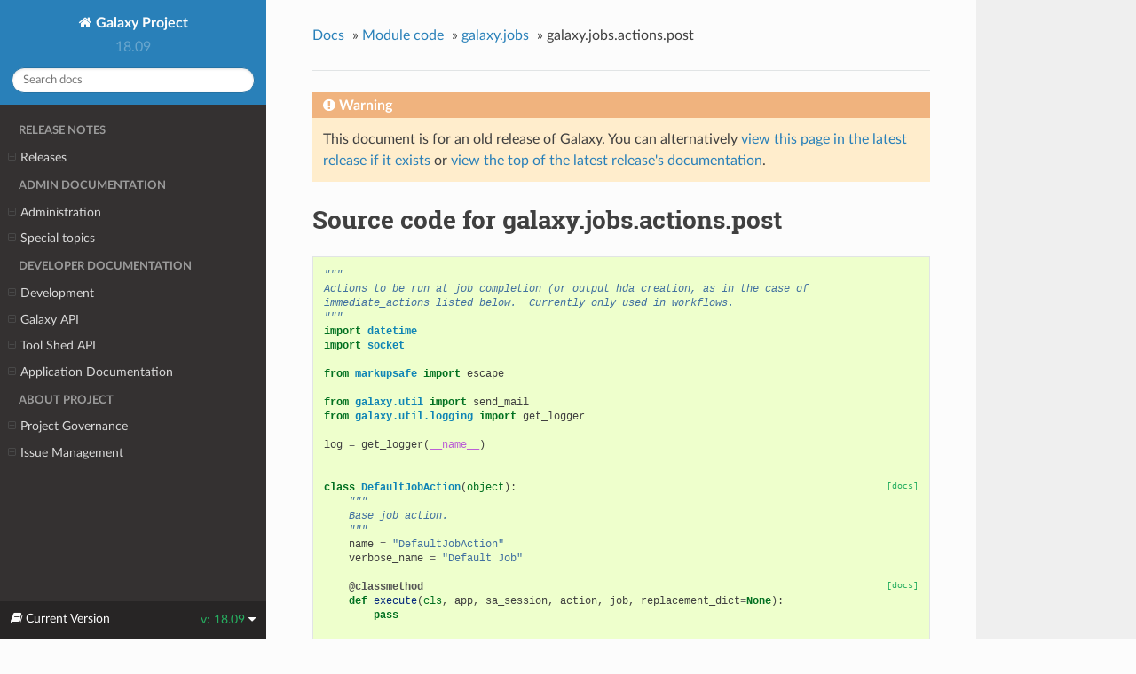

--- FILE ---
content_type: text/html
request_url: https://docs.galaxyproject.org/en/release_18.09/_modules/galaxy/jobs/actions/post.html
body_size: 112901
content:




<!DOCTYPE html>
<!--[if IE 8]><html class="no-js lt-ie9" lang="en" > <![endif]-->
<!--[if gt IE 8]><!--> <html class="no-js" lang="en" > <!--<![endif]-->
<head>
  <meta charset="utf-8">
  <script type="text/javascript">

      var _gaq = _gaq || [];
      _gaq.push(['_setAccount', 'UA-45719423-17']);
      _gaq.push(['_trackPageview']);

      (function() {
        var ga = document.createElement('script'); ga.type = 'text/javascript'; ga.async = true;
        ga.src = ('https:' == document.location.protocol ? 'https://ssl' : 'http://www') + '.google-analytics.com/ga.js';
        var s = document.getElementsByTagName('script')[0]; s.parentNode.insertBefore(ga, s);
      })();
    </script>
  <meta name="viewport" content="width=device-width, initial-scale=1.0">
  
  <title>galaxy.jobs.actions.post &mdash; Galaxy Project 18.09 documentation</title>
  

  
  
  
  
    <link rel="canonical" href="https://docs.galaxyproject.org/en/release_18.09/_modules/galaxy/jobs/actions/post.html"/>
  

  

  
  
    

  

  <link rel="stylesheet" href="../../../../_static/css/theme.css" type="text/css" />
  <link rel="stylesheet" href="../../../../_static/pygments.css" type="text/css" />
  <link rel="stylesheet" href="../../../../_static/style.css" type="text/css" />
    <link rel="index" title="Index" href="../../../../genindex.html" />
    <link rel="search" title="Search" href="../../../../search.html" /> 

  
  <script src="../../../../_static/js/modernizr.min.js"></script>

</head>

<body class="wy-body-for-nav">

   
  <div class="wy-grid-for-nav">

    
    <nav data-toggle="wy-nav-shift" class="wy-nav-side">
      <div class="wy-side-scroll">
        <div class="wy-side-nav-search">
          

          
            <a href="../../../../index.html" class="icon icon-home"> Galaxy Project
          

          
          </a>

          
            
            
              <div class="version">
                18.09
              </div>
            
          

          
<div role="search">
  <form id="rtd-search-form" class="wy-form" action="../../../../search.html" method="get">
    <input type="text" name="q" placeholder="Search docs" />
    <input type="hidden" name="check_keywords" value="yes" />
    <input type="hidden" name="area" value="default" />
  </form>
</div>

          
        </div>

        <div class="wy-menu wy-menu-vertical" data-spy="affix" role="navigation" aria-label="main navigation">
          
            
            
              
            
            
              <p class="caption"><span class="caption-text">Release Notes</span></p>
<ul>
<li class="toctree-l1"><a class="reference internal" href="../../../../releases/index.html">Releases</a><ul>
<li class="toctree-l2"><a class="reference internal" href="../../../../releases/18.09_announce.html">September 2018 Galaxy Release (v 18.09)</a></li>
<li class="toctree-l2"><a class="reference internal" href="../../../../releases/18.05_announce.html">May 2018 Galaxy Release (v 18.05)</a></li>
<li class="toctree-l2"><a class="reference internal" href="../../../../releases/18.01_announce.html">January 2018 Galaxy Release (v 18.01)</a></li>
<li class="toctree-l2"><a class="reference internal" href="../../../../releases/17.09_announce.html">September 2017 Galaxy Release (v 17.09)</a></li>
<li class="toctree-l2"><a class="reference internal" href="../../../../releases/17.05_announce.html">May 2017 Galaxy Release (v 17.05)</a></li>
<li class="toctree-l2"><a class="reference internal" href="../../../../releases/17.01_announce.html">January 2017 Galaxy Release (v 17.01)</a></li>
<li class="toctree-l2"><a class="reference internal" href="../../../../releases/16.10_announce.html">October 2016 Galaxy Release (v 16.10)</a></li>
<li class="toctree-l2"><a class="reference internal" href="../../../../releases/16.07_announce.html">July 2016 Galaxy Release (v 16.07)</a></li>
<li class="toctree-l2"><a class="reference internal" href="../../../../releases/16.04_announce.html">April 2016 Galaxy Release (v 16.04)</a></li>
<li class="toctree-l2"><a class="reference internal" href="../../../../releases/16.01_announce.html">January 2016 Galaxy Release (v 16.01)</a></li>
<li class="toctree-l2"><a class="reference internal" href="../../../../releases/15.10_announce.html">October 2015 Galaxy Release (v 15.10)</a></li>
<li class="toctree-l2"><a class="reference internal" href="../../../../releases/15.07_announce.html">July 2015 Galaxy Release (v 15.07)</a></li>
<li class="toctree-l2"><a class="reference internal" href="../../../../releases/15.05_announce.html">May 2015 Galaxy Release (v 15.05)</a></li>
<li class="toctree-l2"><a class="reference internal" href="../../../../releases/15.03_announce.html">March 2015 Galaxy Release (v 15.03)</a></li>
<li class="toctree-l2"><a class="reference internal" href="../../../../releases/15.01_announce.html">January 2015 Galaxy Release (v 15.01)</a></li>
<li class="toctree-l2"><a class="reference internal" href="../../../../releases/14.10_announce.html">October 2014 Galaxy Release (v 14.10)</a></li>
<li class="toctree-l2"><a class="reference internal" href="../../../../releases/14.08_announce.html">August 2014 Galaxy Release (v 14.08)</a></li>
<li class="toctree-l2"><a class="reference internal" href="../../../../releases/14.06_announce.html">June 2014 Galaxy Release (v 14.06)</a></li>
<li class="toctree-l2"><a class="reference internal" href="../../../../releases/14.04_announce.html">April 2014 Galaxy Release (v 14.04)</a></li>
<li class="toctree-l2"><a class="reference internal" href="../../../../releases/14.02_announce.html">February 2014 Galaxy Release (v 14.02)</a></li>
<li class="toctree-l2"><a class="reference internal" href="../../../../releases/13.11_announce.html">November 2013 Galaxy Release (v 13.11)</a></li>
<li class="toctree-l2"><a class="reference internal" href="../../../../releases/13.08_announce.html">August 2013 Galaxy Release (v 13.08)</a></li>
<li class="toctree-l2"><a class="reference internal" href="../../../../releases/13.06_announce.html">June 2013 Galaxy Release (v 13.06)</a></li>
<li class="toctree-l2"><a class="reference internal" href="../../../../releases/13.04_announce.html">April 2013 Galaxy Release (v 13.04)</a></li>
<li class="toctree-l2"><a class="reference internal" href="../../../../releases/13.02_announce.html">February 2013 Galaxy Release (v 13.02)</a></li>
<li class="toctree-l2"><a class="reference internal" href="../../../../releases/13.01_announce.html">January 2013 Galaxy Release (v 13.01)</a></li>
<li class="toctree-l2"><a class="reference internal" href="../../../../releases/older_releases.html">Galaxy Releases older than v 13.01</a></li>
</ul>
</li>
</ul>
<p class="caption"><span class="caption-text">Admin Documentation</span></p>
<ul>
<li class="toctree-l1"><a class="reference internal" href="../../../../admin/index.html">Administration</a><ul>
<li class="toctree-l2"><a class="reference internal" href="../../../../admin/config.html">Galaxy Configuration</a></li>
<li class="toctree-l2"><a class="reference internal" href="../../../../admin/config_logging.html">Logging Configuration</a></li>
<li class="toctree-l2"><a class="reference internal" href="../../../../admin/production.html">Production Environments</a></li>
<li class="toctree-l2"><a class="reference internal" href="../../../../admin/scaling.html">Scaling and Load Balancing</a></li>
<li class="toctree-l2"><a class="reference internal" href="../../../../admin/nginx.html">Proxying Galaxy with NGINX</a></li>
<li class="toctree-l2"><a class="reference internal" href="../../../../admin/apache.html">Proxying Galaxy with Apache</a></li>
<li class="toctree-l2"><a class="reference internal" href="../../../../admin/cluster.html">Connecting to a Cluster</a></li>
<li class="toctree-l2"><a class="reference internal" href="../../../../admin/jobs.html">Galaxy Job Configuration</a></li>
<li class="toctree-l2"><a class="reference internal" href="../../../../admin/tool_panel.html">Tool Panel Administration</a></li>
<li class="toctree-l2"><a class="reference internal" href="../../../../admin/authentication.html">Authentication</a></li>
<li class="toctree-l2"><a class="reference internal" href="../../../../admin/dependency_resolvers.html">Dependency Resolvers in Galaxy</a></li>
<li class="toctree-l2"><a class="reference internal" href="../../../../admin/conda_faq.html">Conda for Tool Dependencies</a></li>
<li class="toctree-l2"><a class="reference internal" href="../../../../admin/framework_dependencies.html">Framework Dependencies</a></li>
<li class="toctree-l2"><a class="reference internal" href="../../../../admin/options.html">Configuration Options</a></li>
<li class="toctree-l2"><a class="reference internal" href="../../../../admin/reports.html">Galaxy Reports</a></li>
<li class="toctree-l2"><a class="reference internal" href="../../../../admin/useful_scripts.html">Scripts &amp; Tricks</a></li>
</ul>
</li>
<li class="toctree-l1"><a class="reference internal" href="../../../../admin/special_topics/index.html">Special topics</a><ul>
<li class="toctree-l2"><a class="reference internal" href="../../../../admin/special_topics/ftp.html">Galaxy FTP Uploads</a></li>
<li class="toctree-l2"><a class="reference internal" href="../../../../admin/special_topics/interactive_environments.html">Galaxy Interactive Environments</a></li>
<li class="toctree-l2"><a class="reference internal" href="../../../../admin/special_topics/mulled_containers.html">Containers for Tool Dependencies</a></li>
<li class="toctree-l2"><a class="reference internal" href="../../../../admin/special_topics/grt.html">Galactic Radio Telescope</a></li>
<li class="toctree-l2"><a class="reference internal" href="../../../../admin/special_topics/job_metrics.html">Job Metrics</a></li>
<li class="toctree-l2"><a class="reference internal" href="../../../../admin/special_topics/chat.html">Galaxy Communication Server</a></li>
<li class="toctree-l2"><a class="reference internal" href="../../../../admin/special_topics/webhooks.html">Galaxy Webhooks</a></li>
<li class="toctree-l2"><a class="reference internal" href="../../../../admin/special_topics/performance_tracking.html">Galaxy Performance Tracking</a></li>
<li class="toctree-l2"><a class="reference internal" href="../../../../admin/special_topics/bug_reports.html">Bug Reports</a></li>
<li class="toctree-l2"><a class="reference internal" href="../../../../admin/special_topics/gdpr_compliance.html">GDPR Compliance</a></li>
</ul>
</li>
</ul>
<p class="caption"><span class="caption-text">Developer Documentation</span></p>
<ul>
<li class="toctree-l1"><a class="reference internal" href="../../../../dev/index.html">Development</a><ul>
<li class="toctree-l2"><a class="reference internal" href="../../../../dev/schema.html">Galaxy Tool XML File</a></li>
<li class="toctree-l2"><a class="reference internal" href="../../../../dev/interactive_environments.html">Build an Interactive Environment</a></li>
<li class="toctree-l2"><a class="reference internal" href="../../../../dev/build_a_job_runner.html">Build a job runner</a></li>
<li class="toctree-l2"><a class="reference internal" href="../../../../dev/faq.html">How Do I…</a></li>
</ul>
</li>
<li class="toctree-l1"><a class="reference internal" href="../../../../api_doc.html">Galaxy API</a><ul>
<li class="toctree-l2"><a class="reference internal" href="../../../../api/quickstart.html"> Quickstart</a></li>
<li class="toctree-l2"><a class="reference internal" href="../../../../api/guidelines.html"> Development Guidelines</a></li>
<li class="toctree-l2"><a class="reference internal" href="../../../../api/api.html"> Documentation</a></li>
</ul>
</li>
<li class="toctree-l1"><a class="reference internal" href="../../../../ts_api_doc.html">Tool Shed API</a><ul>
<li class="toctree-l2"><a class="reference internal" href="../../../../api/ts_api.html"> API Documentation</a></li>
</ul>
</li>
<li class="toctree-l1"><a class="reference internal" href="../../../../lib/modules.html">Application Documentation</a><ul>
<li class="toctree-l2"><a class="reference internal" href="../../../../lib/galaxy.html">galaxy package</a></li>
<li class="toctree-l2"><a class="reference internal" href="../../../../lib/galaxy_ext.html">galaxy_ext package</a></li>
<li class="toctree-l2"><a class="reference internal" href="../../../../lib/log_tempfile.html">log_tempfile module</a></li>
<li class="toctree-l2"><a class="reference internal" href="../../../../lib/mimeparse.html">mimeparse module</a></li>
<li class="toctree-l2"><a class="reference internal" href="../../../../lib/psyco_full.html">psyco_full module</a></li>
<li class="toctree-l2"><a class="reference internal" href="../../../../lib/tool_shed.html">tool_shed package</a></li>
</ul>
</li>
</ul>
<p class="caption"><span class="caption-text">About Project</span></p>
<ul>
<li class="toctree-l1"><a class="reference internal" href="../../../../project/organization.html">Project Governance</a><ul>
<li class="toctree-l2"><a class="reference internal" href="../../../../project/organization.html#procedure-documents">Procedure Documents</a></li>
<li class="toctree-l2"><a class="reference internal" href="../../../../project/organization.html#committers">Committers</a></li>
<li class="toctree-l2"><a class="reference internal" href="../../../../project/organization.html#release-branches">Release branches</a></li>
<li class="toctree-l2"><a class="reference internal" href="../../../../project/organization.html#handling-pull-requests">Handling Pull Requests</a></li>
<li class="toctree-l2"><a class="reference internal" href="../../../../project/organization.html#issue-reporting">Issue Reporting</a></li>
</ul>
</li>
<li class="toctree-l1"><a class="reference internal" href="../../../../project/issues.html">Issue Management</a><ul>
<li class="toctree-l2"><a class="reference internal" href="../../../../project/issues.html#issue-reporting">Issue Reporting</a></li>
<li class="toctree-l2"><a class="reference internal" href="../../../../project/issues.html#milestones">Milestones</a></li>
<li class="toctree-l2"><a class="reference internal" href="../../../../project/issues.html#labeling-structure">Labeling Structure</a></li>
<li class="toctree-l2"><a class="reference internal" href="../../../../project/issues.html#the-roadmap">The Roadmap</a></li>
<li class="toctree-l2"><a class="reference internal" href="../../../../project/issues.html#voting">Voting</a></li>
<li class="toctree-l2"><a class="reference internal" href="../../../../project/issues.html#automation">Automation</a></li>
</ul>
</li>
</ul>

            
          
        </div>
      </div>
    </nav>

    <section data-toggle="wy-nav-shift" class="wy-nav-content-wrap">

      
      <nav class="wy-nav-top" aria-label="top navigation">
        
          <i data-toggle="wy-nav-top" class="fa fa-bars"></i>
          <a href="../../../../index.html">Galaxy Project</a>
        
      </nav>


      <div class="wy-nav-content">
        
        <div class="rst-content">
        
          















<div role="navigation" aria-label="breadcrumbs navigation">

  <ul class="wy-breadcrumbs">
    
      <li><a href="../../../../index.html">Docs</a> &raquo;</li>
        
          <li><a href="../../../index.html">Module code</a> &raquo;</li>
        
          <li><a href="../../jobs.html">galaxy.jobs</a> &raquo;</li>
        
      <li>galaxy.jobs.actions.post</li>
    
    
      <li class="wy-breadcrumbs-aside">
        
      </li>
    
  </ul>

  
  <hr/>
</div>
          <div role="main" class="document" itemscope="itemscope" itemtype="http://schema.org/Article">
           <div itemprop="articleBody">
            
  

    <div class="admonition warning">
        <p class="first admonition-title">Warning</p>
        <p class="last">This document is for an old release of Galaxy. You can alternatively <a href="/en/master/_modules/galaxy/jobs/actions/post.html">view this page in the latest release if it
exists</a> or <a href="/en/master/index.html">view the top of the latest release's documentation</a>.</p>
    </div>
<h1>Source code for galaxy.jobs.actions.post</h1><div class="highlight"><pre>
<span></span><span class="sd">&quot;&quot;&quot;</span>
<span class="sd">Actions to be run at job completion (or output hda creation, as in the case of</span>
<span class="sd">immediate_actions listed below.  Currently only used in workflows.</span>
<span class="sd">&quot;&quot;&quot;</span>
<span class="kn">import</span> <span class="nn">datetime</span>
<span class="kn">import</span> <span class="nn">socket</span>

<span class="kn">from</span> <span class="nn">markupsafe</span> <span class="k">import</span> <span class="n">escape</span>

<span class="kn">from</span> <span class="nn">galaxy.util</span> <span class="k">import</span> <span class="n">send_mail</span>
<span class="kn">from</span> <span class="nn">galaxy.util.logging</span> <span class="k">import</span> <span class="n">get_logger</span>

<span class="n">log</span> <span class="o">=</span> <span class="n">get_logger</span><span class="p">(</span><span class="vm">__name__</span><span class="p">)</span>


<div class="viewcode-block" id="DefaultJobAction"><a class="viewcode-back" href="../../../../lib/galaxy.jobs.actions.html#galaxy.jobs.actions.post.DefaultJobAction">[docs]</a><span class="k">class</span> <span class="nc">DefaultJobAction</span><span class="p">(</span><span class="nb">object</span><span class="p">):</span>
    <span class="sd">&quot;&quot;&quot;</span>
<span class="sd">    Base job action.</span>
<span class="sd">    &quot;&quot;&quot;</span>
    <span class="n">name</span> <span class="o">=</span> <span class="s2">&quot;DefaultJobAction&quot;</span>
    <span class="n">verbose_name</span> <span class="o">=</span> <span class="s2">&quot;Default Job&quot;</span>

<div class="viewcode-block" id="DefaultJobAction.execute"><a class="viewcode-back" href="../../../../lib/galaxy.jobs.actions.html#galaxy.jobs.actions.post.DefaultJobAction.execute">[docs]</a>    <span class="nd">@classmethod</span>
    <span class="k">def</span> <span class="nf">execute</span><span class="p">(</span><span class="bp">cls</span><span class="p">,</span> <span class="n">app</span><span class="p">,</span> <span class="n">sa_session</span><span class="p">,</span> <span class="n">action</span><span class="p">,</span> <span class="n">job</span><span class="p">,</span> <span class="n">replacement_dict</span><span class="o">=</span><span class="kc">None</span><span class="p">):</span>
        <span class="k">pass</span></div>

<div class="viewcode-block" id="DefaultJobAction.get_short_str"><a class="viewcode-back" href="../../../../lib/galaxy.jobs.actions.html#galaxy.jobs.actions.post.DefaultJobAction.get_short_str">[docs]</a>    <span class="nd">@classmethod</span>
    <span class="k">def</span> <span class="nf">get_short_str</span><span class="p">(</span><span class="bp">cls</span><span class="p">,</span> <span class="n">pja</span><span class="p">):</span>
        <span class="k">if</span> <span class="n">pja</span><span class="o">.</span><span class="n">action_arguments</span><span class="p">:</span>
            <span class="k">return</span> <span class="s2">&quot;</span><span class="si">%s</span><span class="s2"> -&gt; </span><span class="si">%s</span><span class="s2">&quot;</span> <span class="o">%</span> <span class="p">(</span><span class="n">pja</span><span class="o">.</span><span class="n">action_type</span><span class="p">,</span> <span class="n">escape</span><span class="p">(</span><span class="n">pja</span><span class="o">.</span><span class="n">action_arguments</span><span class="p">))</span>
        <span class="k">else</span><span class="p">:</span>
            <span class="k">return</span> <span class="s2">&quot;</span><span class="si">%s</span><span class="s2">&quot;</span> <span class="o">%</span> <span class="n">pja</span><span class="o">.</span><span class="n">action_type</span></div></div>


<div class="viewcode-block" id="EmailAction"><a class="viewcode-back" href="../../../../lib/galaxy.jobs.actions.html#galaxy.jobs.actions.post.EmailAction">[docs]</a><span class="k">class</span> <span class="nc">EmailAction</span><span class="p">(</span><span class="n">DefaultJobAction</span><span class="p">):</span>
    <span class="sd">&quot;&quot;&quot;</span>
<span class="sd">    This action sends an email to the galaxy user responsible for a job.</span>
<span class="sd">    &quot;&quot;&quot;</span>
    <span class="n">name</span> <span class="o">=</span> <span class="s2">&quot;EmailAction&quot;</span>
    <span class="n">verbose_name</span> <span class="o">=</span> <span class="s2">&quot;Email Notification&quot;</span>

<div class="viewcode-block" id="EmailAction.execute"><a class="viewcode-back" href="../../../../lib/galaxy.jobs.actions.html#galaxy.jobs.actions.post.EmailAction.execute">[docs]</a>    <span class="nd">@classmethod</span>
    <span class="k">def</span> <span class="nf">execute</span><span class="p">(</span><span class="bp">cls</span><span class="p">,</span> <span class="n">app</span><span class="p">,</span> <span class="n">sa_session</span><span class="p">,</span> <span class="n">action</span><span class="p">,</span> <span class="n">job</span><span class="p">,</span> <span class="n">replacement_dict</span><span class="p">):</span>
        <span class="n">frm</span> <span class="o">=</span> <span class="n">app</span><span class="o">.</span><span class="n">config</span><span class="o">.</span><span class="n">email_from</span>
        <span class="k">if</span> <span class="n">frm</span> <span class="ow">is</span> <span class="kc">None</span><span class="p">:</span>
            <span class="k">if</span> <span class="n">action</span><span class="o">.</span><span class="n">action_arguments</span> <span class="ow">and</span> <span class="s1">&#39;host&#39;</span> <span class="ow">in</span> <span class="n">action</span><span class="o">.</span><span class="n">action_arguments</span><span class="p">:</span>
                <span class="n">host</span> <span class="o">=</span> <span class="n">action</span><span class="o">.</span><span class="n">action_arguments</span><span class="p">[</span><span class="s1">&#39;host&#39;</span><span class="p">]</span>
            <span class="k">else</span><span class="p">:</span>
                <span class="n">host</span> <span class="o">=</span> <span class="n">socket</span><span class="o">.</span><span class="n">getfqdn</span><span class="p">()</span>
            <span class="n">frm</span> <span class="o">=</span> <span class="s1">&#39;galaxy-no-reply@</span><span class="si">%s</span><span class="s1">&#39;</span> <span class="o">%</span> <span class="n">host</span>
        <span class="n">to</span> <span class="o">=</span> <span class="n">job</span><span class="o">.</span><span class="n">user</span><span class="o">.</span><span class="n">email</span>
        <span class="n">subject</span> <span class="o">=</span> <span class="s2">&quot;Galaxy workflow step notification &#39;</span><span class="si">%s</span><span class="s2">&#39;&quot;</span> <span class="o">%</span> <span class="p">(</span><span class="n">job</span><span class="o">.</span><span class="n">history</span><span class="o">.</span><span class="n">name</span><span class="p">)</span>
        <span class="n">outdata</span> <span class="o">=</span> <span class="s1">&#39;, &#39;</span><span class="o">.</span><span class="n">join</span><span class="p">(</span><span class="n">ds</span><span class="o">.</span><span class="n">dataset</span><span class="o">.</span><span class="n">display_name</span><span class="p">()</span> <span class="k">for</span> <span class="n">ds</span> <span class="ow">in</span> <span class="n">job</span><span class="o">.</span><span class="n">output_datasets</span><span class="p">)</span>
        <span class="n">body</span> <span class="o">=</span> <span class="s2">&quot;Your Galaxy job generating dataset &#39;</span><span class="si">%s</span><span class="s2">&#39; is complete as of </span><span class="si">%s</span><span class="s2">.&quot;</span> <span class="o">%</span> <span class="p">(</span><span class="n">outdata</span><span class="p">,</span> <span class="n">datetime</span><span class="o">.</span><span class="n">datetime</span><span class="o">.</span><span class="n">now</span><span class="p">()</span><span class="o">.</span><span class="n">strftime</span><span class="p">(</span><span class="s2">&quot;%I:%M&quot;</span><span class="p">))</span>
        <span class="k">try</span><span class="p">:</span>
            <span class="n">send_mail</span><span class="p">(</span><span class="n">frm</span><span class="p">,</span> <span class="n">to</span><span class="p">,</span> <span class="n">subject</span><span class="p">,</span> <span class="n">body</span><span class="p">,</span> <span class="n">app</span><span class="o">.</span><span class="n">config</span><span class="p">)</span>
        <span class="k">except</span> <span class="ne">Exception</span> <span class="k">as</span> <span class="n">e</span><span class="p">:</span>
            <span class="n">log</span><span class="o">.</span><span class="n">error</span><span class="p">(</span><span class="s2">&quot;EmailAction PJA Failed, exception: </span><span class="si">%s</span><span class="s2">&quot;</span> <span class="o">%</span> <span class="n">e</span><span class="p">)</span></div>

<div class="viewcode-block" id="EmailAction.get_short_str"><a class="viewcode-back" href="../../../../lib/galaxy.jobs.actions.html#galaxy.jobs.actions.post.EmailAction.get_short_str">[docs]</a>    <span class="nd">@classmethod</span>
    <span class="k">def</span> <span class="nf">get_short_str</span><span class="p">(</span><span class="bp">cls</span><span class="p">,</span> <span class="n">pja</span><span class="p">):</span>
        <span class="k">if</span> <span class="n">pja</span><span class="o">.</span><span class="n">action_arguments</span> <span class="ow">and</span> <span class="s1">&#39;host&#39;</span> <span class="ow">in</span> <span class="n">pja</span><span class="o">.</span><span class="n">action_arguments</span><span class="p">:</span>
            <span class="k">return</span> <span class="s2">&quot;Email the current user from server </span><span class="si">%s</span><span class="s2"> when this job is complete.&quot;</span> <span class="o">%</span> <span class="n">escape</span><span class="p">(</span><span class="n">pja</span><span class="o">.</span><span class="n">action_arguments</span><span class="p">[</span><span class="s1">&#39;host&#39;</span><span class="p">])</span>
        <span class="k">else</span><span class="p">:</span>
            <span class="k">return</span> <span class="s2">&quot;Email the current user when this job is complete.&quot;</span></div></div>


<div class="viewcode-block" id="ChangeDatatypeAction"><a class="viewcode-back" href="../../../../lib/galaxy.jobs.actions.html#galaxy.jobs.actions.post.ChangeDatatypeAction">[docs]</a><span class="k">class</span> <span class="nc">ChangeDatatypeAction</span><span class="p">(</span><span class="n">DefaultJobAction</span><span class="p">):</span>
    <span class="n">name</span> <span class="o">=</span> <span class="s2">&quot;ChangeDatatypeAction&quot;</span>
    <span class="n">verbose_name</span> <span class="o">=</span> <span class="s2">&quot;Change Datatype&quot;</span>

<div class="viewcode-block" id="ChangeDatatypeAction.execute"><a class="viewcode-back" href="../../../../lib/galaxy.jobs.actions.html#galaxy.jobs.actions.post.ChangeDatatypeAction.execute">[docs]</a>    <span class="nd">@classmethod</span>
    <span class="k">def</span> <span class="nf">execute</span><span class="p">(</span><span class="bp">cls</span><span class="p">,</span> <span class="n">app</span><span class="p">,</span> <span class="n">sa_session</span><span class="p">,</span> <span class="n">action</span><span class="p">,</span> <span class="n">job</span><span class="p">,</span> <span class="n">replacement_dict</span><span class="p">):</span>
        <span class="k">for</span> <span class="n">dataset_assoc</span> <span class="ow">in</span> <span class="n">job</span><span class="o">.</span><span class="n">output_datasets</span><span class="p">:</span>
            <span class="k">if</span> <span class="n">action</span><span class="o">.</span><span class="n">output_name</span> <span class="o">==</span> <span class="s1">&#39;&#39;</span> <span class="ow">or</span> <span class="n">dataset_assoc</span><span class="o">.</span><span class="n">name</span> <span class="o">==</span> <span class="n">action</span><span class="o">.</span><span class="n">output_name</span><span class="p">:</span>
                <span class="n">app</span><span class="o">.</span><span class="n">datatypes_registry</span><span class="o">.</span><span class="n">change_datatype</span><span class="p">(</span><span class="n">dataset_assoc</span><span class="o">.</span><span class="n">dataset</span><span class="p">,</span> <span class="n">action</span><span class="o">.</span><span class="n">action_arguments</span><span class="p">[</span><span class="s1">&#39;newtype&#39;</span><span class="p">])</span></div>

<div class="viewcode-block" id="ChangeDatatypeAction.get_short_str"><a class="viewcode-back" href="../../../../lib/galaxy.jobs.actions.html#galaxy.jobs.actions.post.ChangeDatatypeAction.get_short_str">[docs]</a>    <span class="nd">@classmethod</span>
    <span class="k">def</span> <span class="nf">get_short_str</span><span class="p">(</span><span class="bp">cls</span><span class="p">,</span> <span class="n">pja</span><span class="p">):</span>
        <span class="k">return</span> <span class="s2">&quot;Set the datatype of output &#39;</span><span class="si">%s</span><span class="s2">&#39; to &#39;</span><span class="si">%s</span><span class="s2">&#39;&quot;</span> <span class="o">%</span> <span class="p">(</span><span class="n">escape</span><span class="p">(</span><span class="n">pja</span><span class="o">.</span><span class="n">output_name</span><span class="p">),</span>
                                                            <span class="n">escape</span><span class="p">(</span><span class="n">pja</span><span class="o">.</span><span class="n">action_arguments</span><span class="p">[</span><span class="s1">&#39;newtype&#39;</span><span class="p">]))</span></div></div>


<div class="viewcode-block" id="RenameDatasetAction"><a class="viewcode-back" href="../../../../lib/galaxy.jobs.actions.html#galaxy.jobs.actions.post.RenameDatasetAction">[docs]</a><span class="k">class</span> <span class="nc">RenameDatasetAction</span><span class="p">(</span><span class="n">DefaultJobAction</span><span class="p">):</span>
    <span class="n">name</span> <span class="o">=</span> <span class="s2">&quot;RenameDatasetAction&quot;</span>
    <span class="n">verbose_name</span> <span class="o">=</span> <span class="s2">&quot;Rename Dataset&quot;</span>

<div class="viewcode-block" id="RenameDatasetAction.execute_on_mapped_over"><a class="viewcode-back" href="../../../../lib/galaxy.jobs.actions.html#galaxy.jobs.actions.post.RenameDatasetAction.execute_on_mapped_over">[docs]</a>    <span class="nd">@classmethod</span>
    <span class="k">def</span> <span class="nf">execute_on_mapped_over</span><span class="p">(</span><span class="bp">cls</span><span class="p">,</span> <span class="n">trans</span><span class="p">,</span> <span class="n">sa_session</span><span class="p">,</span> <span class="n">action</span><span class="p">,</span> <span class="n">step_inputs</span><span class="p">,</span> <span class="n">step_outputs</span><span class="p">,</span> <span class="n">replacement_dict</span><span class="p">):</span>
        <span class="c1"># Prevent renaming a dataset to the empty string.</span>
        <span class="n">input_names</span> <span class="o">=</span> <span class="p">{}</span>
        <span class="c1">#  Lookp through inputs find one with &quot;to_be_replaced&quot; input</span>
        <span class="c1">#  variable name, and get the replacement name</span>
        <span class="k">for</span> <span class="n">input_key</span><span class="p">,</span> <span class="n">step_input</span> <span class="ow">in</span> <span class="n">step_inputs</span><span class="o">.</span><span class="n">items</span><span class="p">():</span>
            <span class="k">if</span> <span class="n">step_input</span> <span class="ow">and</span> <span class="nb">hasattr</span><span class="p">(</span><span class="n">step_input</span><span class="p">,</span> <span class="s2">&quot;name&quot;</span><span class="p">):</span>
                <span class="n">input_names</span><span class="p">[</span><span class="n">input_key</span><span class="p">]</span> <span class="o">=</span> <span class="n">step_input</span><span class="o">.</span><span class="n">name</span>

        <span class="n">new_name</span> <span class="o">=</span> <span class="bp">cls</span><span class="o">.</span><span class="n">_gen_new_name</span><span class="p">(</span><span class="n">action</span><span class="p">,</span> <span class="n">input_names</span><span class="p">,</span> <span class="n">replacement_dict</span><span class="p">)</span>
        <span class="k">if</span> <span class="n">new_name</span><span class="p">:</span>
            <span class="k">for</span> <span class="n">name</span><span class="p">,</span> <span class="n">step_output</span> <span class="ow">in</span> <span class="n">step_outputs</span><span class="o">.</span><span class="n">items</span><span class="p">():</span>
                <span class="k">if</span> <span class="n">action</span><span class="o">.</span><span class="n">output_name</span> <span class="o">==</span> <span class="s1">&#39;&#39;</span> <span class="ow">or</span> <span class="n">name</span> <span class="o">==</span> <span class="n">action</span><span class="o">.</span><span class="n">output_name</span><span class="p">:</span>
                    <span class="n">step_output</span><span class="o">.</span><span class="n">name</span> <span class="o">=</span> <span class="n">new_name</span></div>

    <span class="nd">@classmethod</span>
    <span class="k">def</span> <span class="nf">_gen_new_name</span><span class="p">(</span><span class="bp">self</span><span class="p">,</span> <span class="n">action</span><span class="p">,</span> <span class="n">input_names</span><span class="p">,</span> <span class="n">replacement_dict</span><span class="p">):</span>
        <span class="n">new_name</span> <span class="o">=</span> <span class="kc">None</span>

        <span class="k">if</span> <span class="n">action</span><span class="o">.</span><span class="n">action_arguments</span> <span class="ow">and</span> <span class="n">action</span><span class="o">.</span><span class="n">action_arguments</span><span class="o">.</span><span class="n">get</span><span class="p">(</span><span class="s1">&#39;newname&#39;</span><span class="p">,</span> <span class="s1">&#39;&#39;</span><span class="p">):</span>
            <span class="n">new_name</span> <span class="o">=</span> <span class="n">action</span><span class="o">.</span><span class="n">action_arguments</span><span class="p">[</span><span class="s1">&#39;newname&#39;</span><span class="p">]</span>
            <span class="c1">#  TODO: Unify and simplify replacement options.</span>
            <span class="c1">#      Add interface through workflow editor UI</span>

            <span class="c1">#  The following if statement will process a request to rename</span>
            <span class="c1">#  using an input file name.</span>
            <span class="c1">#  TODO: Replace all matching code with regex</span>
            <span class="c1">#  Proper syntax is #{input_file_variable | option 1 | option n}</span>
            <span class="c1">#    where</span>
            <span class="c1">#      input_file_variable = is the name of an module input variable</span>
            <span class="c1">#      |  = the delimiter for added options. Optional if no options.</span>
            <span class="c1">#      options = basename, upper, lower</span>
            <span class="c1">#      basename = keep all of the file name except the extension</span>
            <span class="c1">#                 (everything before the final &quot;.&quot;)</span>
            <span class="c1">#      upper = force the file name to upper case</span>
            <span class="c1">#      lower = force the file name to lower case</span>
            <span class="c1">#  suggested additions:</span>
            <span class="c1">#      &quot;replace&quot; option so you can replace a portion of the name,</span>
            <span class="c1">#      support multiple #{name} in one rename action...</span>

            <span class="n">start_pos</span> <span class="o">=</span> <span class="mi">0</span>
            <span class="k">while</span> <span class="n">new_name</span><span class="o">.</span><span class="n">find</span><span class="p">(</span><span class="s2">&quot;#{&quot;</span><span class="p">,</span> <span class="n">start_pos</span><span class="p">)</span> <span class="o">&gt;</span> <span class="o">-</span><span class="mi">1</span><span class="p">:</span>
                <span class="n">to_be_replaced</span> <span class="o">=</span> <span class="s2">&quot;&quot;</span>
                <span class="c1">#  This assumes a single instance of #{variable} will exist</span>
                <span class="n">start_pos</span> <span class="o">=</span> <span class="n">new_name</span><span class="o">.</span><span class="n">find</span><span class="p">(</span><span class="s2">&quot;#{&quot;</span><span class="p">,</span> <span class="n">start_pos</span><span class="p">)</span> <span class="o">+</span> <span class="mi">2</span>
                <span class="n">end_pos</span> <span class="o">=</span> <span class="n">new_name</span><span class="o">.</span><span class="n">find</span><span class="p">(</span><span class="s2">&quot;}&quot;</span><span class="p">,</span> <span class="n">start_pos</span><span class="p">)</span>
                <span class="n">to_be_replaced</span> <span class="o">=</span> <span class="n">new_name</span><span class="p">[</span><span class="n">start_pos</span><span class="p">:</span><span class="n">end_pos</span><span class="p">]</span>
                <span class="n">input_file_var</span> <span class="o">=</span> <span class="n">to_be_replaced</span>
                <span class="c1">#  Pull out the piped controls and store them for later</span>
                <span class="c1">#  parsing.</span>
                <span class="n">tokens</span> <span class="o">=</span> <span class="n">to_be_replaced</span><span class="o">.</span><span class="n">split</span><span class="p">(</span><span class="s2">&quot;|&quot;</span><span class="p">)</span>
                <span class="n">operations</span> <span class="o">=</span> <span class="p">[]</span>
                <span class="k">if</span> <span class="nb">len</span><span class="p">(</span><span class="n">tokens</span><span class="p">)</span> <span class="o">&gt;</span> <span class="mi">1</span><span class="p">:</span>
                    <span class="n">input_file_var</span> <span class="o">=</span> <span class="n">tokens</span><span class="p">[</span><span class="mi">0</span><span class="p">]</span><span class="o">.</span><span class="n">strip</span><span class="p">()</span>

                    <span class="k">for</span> <span class="n">i</span> <span class="ow">in</span> <span class="nb">range</span><span class="p">(</span><span class="mi">1</span><span class="p">,</span> <span class="nb">len</span><span class="p">(</span><span class="n">tokens</span><span class="p">)):</span>
                        <span class="n">operations</span><span class="o">.</span><span class="n">append</span><span class="p">(</span><span class="n">tokens</span><span class="p">[</span><span class="n">i</span><span class="p">]</span><span class="o">.</span><span class="n">strip</span><span class="p">())</span>

                <span class="c1"># Treat . as special symbol (breaks parameter names anyway)</span>
                <span class="c1"># to allow access to repeat elements, for instance first</span>
                <span class="c1"># repeat in cat1 would be something like queries_0.input2.</span>
                <span class="n">input_file_var</span> <span class="o">=</span> <span class="n">input_file_var</span><span class="o">.</span><span class="n">replace</span><span class="p">(</span><span class="s2">&quot;.&quot;</span><span class="p">,</span> <span class="s2">&quot;|&quot;</span><span class="p">)</span>

                <span class="n">replacement</span> <span class="o">=</span> <span class="n">input_names</span><span class="o">.</span><span class="n">get</span><span class="p">(</span><span class="n">input_file_var</span><span class="p">,</span> <span class="s2">&quot;&quot;</span><span class="p">)</span>

                <span class="c1"># In case name was None.</span>
                <span class="n">replacement</span> <span class="o">=</span> <span class="n">replacement</span> <span class="ow">or</span> <span class="s1">&#39;&#39;</span>
                <span class="c1">#  Do operations on replacement</span>
                <span class="c1">#  Any control that is not defined will be ignored.</span>
                <span class="c1">#  This should be moved out to a class or module function</span>
                <span class="k">for</span> <span class="n">operation</span> <span class="ow">in</span> <span class="n">operations</span><span class="p">:</span>
                    <span class="c1"># Basename returns everything prior to the final &#39;.&#39;</span>
                    <span class="k">if</span> <span class="n">operation</span> <span class="o">==</span> <span class="s2">&quot;basename&quot;</span><span class="p">:</span>
                        <span class="n">fields</span> <span class="o">=</span> <span class="n">replacement</span><span class="o">.</span><span class="n">split</span><span class="p">(</span><span class="s2">&quot;.&quot;</span><span class="p">)</span>
                        <span class="n">replacement</span> <span class="o">=</span> <span class="n">fields</span><span class="p">[</span><span class="mi">0</span><span class="p">]</span>
                        <span class="k">if</span> <span class="nb">len</span><span class="p">(</span><span class="n">fields</span><span class="p">)</span> <span class="o">&gt;</span> <span class="mi">1</span><span class="p">:</span>
                            <span class="n">temp</span> <span class="o">=</span> <span class="s2">&quot;&quot;</span>
                            <span class="k">for</span> <span class="n">i</span> <span class="ow">in</span> <span class="nb">range</span><span class="p">(</span><span class="mi">1</span><span class="p">,</span> <span class="nb">len</span><span class="p">(</span><span class="n">fields</span><span class="p">)</span> <span class="o">-</span> <span class="mi">1</span><span class="p">):</span>
                                <span class="n">temp</span> <span class="o">+=</span> <span class="s2">&quot;.&quot;</span> <span class="o">+</span> <span class="n">fields</span><span class="p">[</span><span class="n">i</span><span class="p">]</span>
                            <span class="n">replacement</span> <span class="o">+=</span> <span class="n">temp</span>
                    <span class="k">elif</span> <span class="n">operation</span> <span class="o">==</span> <span class="s2">&quot;upper&quot;</span><span class="p">:</span>
                        <span class="n">replacement</span> <span class="o">=</span> <span class="n">replacement</span><span class="o">.</span><span class="n">upper</span><span class="p">()</span>
                    <span class="k">elif</span> <span class="n">operation</span> <span class="o">==</span> <span class="s2">&quot;lower&quot;</span><span class="p">:</span>
                        <span class="n">replacement</span> <span class="o">=</span> <span class="n">replacement</span><span class="o">.</span><span class="n">lower</span><span class="p">()</span>

                <span class="n">new_name</span> <span class="o">=</span> <span class="n">new_name</span><span class="o">.</span><span class="n">replace</span><span class="p">(</span><span class="s2">&quot;#{</span><span class="si">%s</span><span class="s2">}&quot;</span> <span class="o">%</span> <span class="n">to_be_replaced</span><span class="p">,</span> <span class="n">replacement</span><span class="p">)</span>

            <span class="k">if</span> <span class="n">replacement_dict</span><span class="p">:</span>
                <span class="k">for</span> <span class="n">k</span><span class="p">,</span> <span class="n">v</span> <span class="ow">in</span> <span class="n">replacement_dict</span><span class="o">.</span><span class="n">items</span><span class="p">():</span>
                    <span class="n">new_name</span> <span class="o">=</span> <span class="n">new_name</span><span class="o">.</span><span class="n">replace</span><span class="p">(</span><span class="s2">&quot;${</span><span class="si">%s</span><span class="s2">}&quot;</span> <span class="o">%</span> <span class="n">k</span><span class="p">,</span> <span class="n">v</span><span class="p">)</span>

        <span class="k">return</span> <span class="n">new_name</span>

<div class="viewcode-block" id="RenameDatasetAction.execute"><a class="viewcode-back" href="../../../../lib/galaxy.jobs.actions.html#galaxy.jobs.actions.post.RenameDatasetAction.execute">[docs]</a>    <span class="nd">@classmethod</span>
    <span class="k">def</span> <span class="nf">execute</span><span class="p">(</span><span class="bp">cls</span><span class="p">,</span> <span class="n">app</span><span class="p">,</span> <span class="n">sa_session</span><span class="p">,</span> <span class="n">action</span><span class="p">,</span> <span class="n">job</span><span class="p">,</span> <span class="n">replacement_dict</span><span class="p">):</span>
        <span class="n">input_names</span> <span class="o">=</span> <span class="p">{}</span>
        <span class="c1">#  Lookp through inputs find one with &quot;to_be_replaced&quot; input</span>
        <span class="c1">#  variable name, and get the replacement name</span>
        <span class="k">for</span> <span class="n">input_assoc</span> <span class="ow">in</span> <span class="n">job</span><span class="o">.</span><span class="n">input_datasets</span><span class="p">:</span>
            <span class="k">if</span> <span class="n">input_assoc</span><span class="o">.</span><span class="n">dataset</span><span class="p">:</span>
                <span class="n">input_names</span><span class="p">[</span><span class="n">input_assoc</span><span class="o">.</span><span class="n">name</span><span class="p">]</span> <span class="o">=</span> <span class="n">input_assoc</span><span class="o">.</span><span class="n">dataset</span><span class="o">.</span><span class="n">name</span>

        <span class="c1"># Ditto for collections...</span>
        <span class="k">for</span> <span class="n">input_assoc</span> <span class="ow">in</span> <span class="n">job</span><span class="o">.</span><span class="n">input_dataset_collections</span><span class="p">:</span>
            <span class="c1"># Either a HDCA or a DCE - only HDCA has a name.</span>
            <span class="n">has_collection</span> <span class="o">=</span> <span class="n">input_assoc</span><span class="o">.</span><span class="n">dataset_collection</span>
            <span class="k">if</span> <span class="n">has_collection</span> <span class="ow">and</span> <span class="nb">hasattr</span><span class="p">(</span><span class="n">has_collection</span><span class="p">,</span> <span class="s2">&quot;name&quot;</span><span class="p">):</span>
                <span class="n">input_names</span><span class="p">[</span><span class="n">input_assoc</span><span class="o">.</span><span class="n">name</span><span class="p">]</span> <span class="o">=</span> <span class="n">has_collection</span><span class="o">.</span><span class="n">name</span>

        <span class="n">new_name</span> <span class="o">=</span> <span class="bp">cls</span><span class="o">.</span><span class="n">_gen_new_name</span><span class="p">(</span><span class="n">action</span><span class="p">,</span> <span class="n">input_names</span><span class="p">,</span> <span class="n">replacement_dict</span><span class="p">)</span>
        <span class="k">if</span> <span class="n">new_name</span><span class="p">:</span>
            <span class="k">for</span> <span class="n">dataset_assoc</span> <span class="ow">in</span> <span class="n">job</span><span class="o">.</span><span class="n">output_datasets</span><span class="p">:</span>
                <span class="k">if</span> <span class="n">action</span><span class="o">.</span><span class="n">output_name</span> <span class="o">==</span> <span class="s1">&#39;&#39;</span> <span class="ow">or</span> <span class="n">dataset_assoc</span><span class="o">.</span><span class="n">name</span> <span class="o">==</span> <span class="n">action</span><span class="o">.</span><span class="n">output_name</span><span class="p">:</span>
                    <span class="n">dataset_assoc</span><span class="o">.</span><span class="n">dataset</span><span class="o">.</span><span class="n">name</span> <span class="o">=</span> <span class="n">new_name</span>

            <span class="k">for</span> <span class="n">dataset_collection_assoc</span> <span class="ow">in</span> <span class="n">job</span><span class="o">.</span><span class="n">output_dataset_collection_instances</span><span class="p">:</span>
                <span class="k">if</span> <span class="n">action</span><span class="o">.</span><span class="n">output_name</span> <span class="o">==</span> <span class="s1">&#39;&#39;</span> <span class="ow">or</span> <span class="n">dataset_collection_assoc</span><span class="o">.</span><span class="n">name</span> <span class="o">==</span> <span class="n">action</span><span class="o">.</span><span class="n">output_name</span><span class="p">:</span>
                    <span class="n">dataset_collection_assoc</span><span class="o">.</span><span class="n">dataset_collection_instance</span><span class="o">.</span><span class="n">name</span> <span class="o">=</span> <span class="n">new_name</span></div>

<div class="viewcode-block" id="RenameDatasetAction.get_short_str"><a class="viewcode-back" href="../../../../lib/galaxy.jobs.actions.html#galaxy.jobs.actions.post.RenameDatasetAction.get_short_str">[docs]</a>    <span class="nd">@classmethod</span>
    <span class="k">def</span> <span class="nf">get_short_str</span><span class="p">(</span><span class="bp">cls</span><span class="p">,</span> <span class="n">pja</span><span class="p">):</span>
        <span class="c1"># Prevent renaming a dataset to the empty string.</span>
        <span class="k">if</span> <span class="n">pja</span><span class="o">.</span><span class="n">action_arguments</span> <span class="ow">and</span> <span class="n">pja</span><span class="o">.</span><span class="n">action_arguments</span><span class="o">.</span><span class="n">get</span><span class="p">(</span><span class="s1">&#39;newname&#39;</span><span class="p">,</span> <span class="s1">&#39;&#39;</span><span class="p">):</span>
            <span class="k">return</span> <span class="s2">&quot;Rename output &#39;</span><span class="si">%s</span><span class="s2">&#39; to &#39;</span><span class="si">%s</span><span class="s2">&#39;.&quot;</span> <span class="o">%</span> <span class="p">(</span><span class="n">escape</span><span class="p">(</span><span class="n">pja</span><span class="o">.</span><span class="n">output_name</span><span class="p">),</span>
                                                    <span class="n">escape</span><span class="p">(</span><span class="n">pja</span><span class="o">.</span><span class="n">action_arguments</span><span class="p">[</span><span class="s1">&#39;newname&#39;</span><span class="p">]))</span>
        <span class="k">else</span><span class="p">:</span>
            <span class="k">return</span> <span class="s2">&quot;Rename action used without a new name specified.  Output name will be unchanged.&quot;</span></div></div>


<div class="viewcode-block" id="HideDatasetAction"><a class="viewcode-back" href="../../../../lib/galaxy.jobs.actions.html#galaxy.jobs.actions.post.HideDatasetAction">[docs]</a><span class="k">class</span> <span class="nc">HideDatasetAction</span><span class="p">(</span><span class="n">DefaultJobAction</span><span class="p">):</span>
    <span class="n">name</span> <span class="o">=</span> <span class="s2">&quot;HideDatasetAction&quot;</span>
    <span class="n">verbose_name</span> <span class="o">=</span> <span class="s2">&quot;Hide Dataset&quot;</span>

<div class="viewcode-block" id="HideDatasetAction.execute"><a class="viewcode-back" href="../../../../lib/galaxy.jobs.actions.html#galaxy.jobs.actions.post.HideDatasetAction.execute">[docs]</a>    <span class="nd">@classmethod</span>
    <span class="k">def</span> <span class="nf">execute</span><span class="p">(</span><span class="bp">cls</span><span class="p">,</span> <span class="n">app</span><span class="p">,</span> <span class="n">sa_session</span><span class="p">,</span> <span class="n">action</span><span class="p">,</span> <span class="n">job</span><span class="p">,</span> <span class="n">replacement_dict</span><span class="p">):</span>
        <span class="k">for</span> <span class="n">dataset_assoc</span> <span class="ow">in</span> <span class="n">job</span><span class="o">.</span><span class="n">output_datasets</span><span class="p">:</span>
            <span class="k">if</span> <span class="n">dataset_assoc</span><span class="o">.</span><span class="n">dataset</span><span class="o">.</span><span class="n">state</span> <span class="o">!=</span> <span class="n">dataset_assoc</span><span class="o">.</span><span class="n">dataset</span><span class="o">.</span><span class="n">states</span><span class="o">.</span><span class="n">ERROR</span> <span class="ow">and</span> <span class="p">(</span><span class="n">action</span><span class="o">.</span><span class="n">output_name</span> <span class="o">==</span> <span class="s1">&#39;&#39;</span> <span class="ow">or</span> <span class="n">dataset_assoc</span><span class="o">.</span><span class="n">name</span> <span class="o">==</span> <span class="n">action</span><span class="o">.</span><span class="n">output_name</span><span class="p">):</span>
                <span class="n">dataset_assoc</span><span class="o">.</span><span class="n">dataset</span><span class="o">.</span><span class="n">visible</span> <span class="o">=</span> <span class="kc">False</span>

        <span class="k">for</span> <span class="n">dataset_collection_assoc</span> <span class="ow">in</span> <span class="n">job</span><span class="o">.</span><span class="n">output_dataset_collection_instances</span><span class="p">:</span>
            <span class="k">if</span> <span class="n">action</span><span class="o">.</span><span class="n">output_name</span> <span class="o">==</span> <span class="s1">&#39;&#39;</span> <span class="ow">or</span> <span class="n">dataset_collection_assoc</span><span class="o">.</span><span class="n">name</span> <span class="o">==</span> <span class="n">action</span><span class="o">.</span><span class="n">output_name</span><span class="p">:</span>
                <span class="n">dataset_collection_assoc</span><span class="o">.</span><span class="n">dataset_collection_instance</span><span class="o">.</span><span class="n">visible</span> <span class="o">=</span> <span class="kc">False</span></div>

<div class="viewcode-block" id="HideDatasetAction.execute_on_mapped_over"><a class="viewcode-back" href="../../../../lib/galaxy.jobs.actions.html#galaxy.jobs.actions.post.HideDatasetAction.execute_on_mapped_over">[docs]</a>    <span class="nd">@classmethod</span>
    <span class="k">def</span> <span class="nf">execute_on_mapped_over</span><span class="p">(</span><span class="bp">cls</span><span class="p">,</span> <span class="n">trans</span><span class="p">,</span> <span class="n">sa_session</span><span class="p">,</span> <span class="n">action</span><span class="p">,</span> <span class="n">step_inputs</span><span class="p">,</span> <span class="n">step_outputs</span><span class="p">,</span> <span class="n">replacement_dict</span><span class="p">):</span>
        <span class="k">for</span> <span class="n">name</span><span class="p">,</span> <span class="n">step_output</span> <span class="ow">in</span> <span class="n">step_outputs</span><span class="o">.</span><span class="n">items</span><span class="p">():</span>
            <span class="k">if</span> <span class="n">action</span><span class="o">.</span><span class="n">output_name</span> <span class="o">==</span> <span class="s1">&#39;&#39;</span> <span class="ow">or</span> <span class="n">name</span> <span class="o">==</span> <span class="n">action</span><span class="o">.</span><span class="n">output_name</span><span class="p">:</span>
                <span class="n">step_output</span><span class="o">.</span><span class="n">visible</span> <span class="o">=</span> <span class="kc">False</span></div>

<div class="viewcode-block" id="HideDatasetAction.get_short_str"><a class="viewcode-back" href="../../../../lib/galaxy.jobs.actions.html#galaxy.jobs.actions.post.HideDatasetAction.get_short_str">[docs]</a>    <span class="nd">@classmethod</span>
    <span class="k">def</span> <span class="nf">get_short_str</span><span class="p">(</span><span class="bp">cls</span><span class="p">,</span> <span class="n">pja</span><span class="p">):</span>
        <span class="k">return</span> <span class="s2">&quot;Hide output &#39;</span><span class="si">%s</span><span class="s2">&#39;.&quot;</span> <span class="o">%</span> <span class="n">escape</span><span class="p">(</span><span class="n">pja</span><span class="o">.</span><span class="n">output_name</span><span class="p">)</span></div></div>


<div class="viewcode-block" id="DeleteDatasetAction"><a class="viewcode-back" href="../../../../lib/galaxy.jobs.actions.html#galaxy.jobs.actions.post.DeleteDatasetAction">[docs]</a><span class="k">class</span> <span class="nc">DeleteDatasetAction</span><span class="p">(</span><span class="n">DefaultJobAction</span><span class="p">):</span>
    <span class="c1"># This is disabled for right now.  Deleting a dataset in the middle of a workflow causes errors (obviously) for the subsequent steps using the data.</span>
    <span class="n">name</span> <span class="o">=</span> <span class="s2">&quot;DeleteDatasetAction&quot;</span>
    <span class="n">verbose_name</span> <span class="o">=</span> <span class="s2">&quot;Delete Dataset&quot;</span>

<div class="viewcode-block" id="DeleteDatasetAction.execute"><a class="viewcode-back" href="../../../../lib/galaxy.jobs.actions.html#galaxy.jobs.actions.post.DeleteDatasetAction.execute">[docs]</a>    <span class="nd">@classmethod</span>
    <span class="k">def</span> <span class="nf">execute</span><span class="p">(</span><span class="bp">cls</span><span class="p">,</span> <span class="n">app</span><span class="p">,</span> <span class="n">sa_session</span><span class="p">,</span> <span class="n">action</span><span class="p">,</span> <span class="n">job</span><span class="p">,</span> <span class="n">replacement_dict</span><span class="p">):</span>
        <span class="k">for</span> <span class="n">dataset_assoc</span> <span class="ow">in</span> <span class="n">job</span><span class="o">.</span><span class="n">output_datasets</span><span class="p">:</span>
            <span class="k">if</span> <span class="n">action</span><span class="o">.</span><span class="n">output_name</span> <span class="o">==</span> <span class="s1">&#39;&#39;</span> <span class="ow">or</span> <span class="n">dataset_assoc</span><span class="o">.</span><span class="n">name</span> <span class="o">==</span> <span class="n">action</span><span class="o">.</span><span class="n">output_name</span><span class="p">:</span>
                <span class="n">dataset_assoc</span><span class="o">.</span><span class="n">dataset</span><span class="o">.</span><span class="n">deleted</span> <span class="o">=</span> <span class="kc">True</span>

        <span class="k">for</span> <span class="n">dataset_collection_assoc</span> <span class="ow">in</span> <span class="n">job</span><span class="o">.</span><span class="n">output_dataset_collection_instances</span><span class="p">:</span>
            <span class="k">if</span> <span class="n">action</span><span class="o">.</span><span class="n">output_name</span> <span class="o">==</span> <span class="s1">&#39;&#39;</span> <span class="ow">or</span> <span class="n">dataset_collection_assoc</span><span class="o">.</span><span class="n">name</span> <span class="o">==</span> <span class="n">action</span><span class="o">.</span><span class="n">output_name</span><span class="p">:</span>
                <span class="n">dataset_collection_assoc</span><span class="o">.</span><span class="n">dataset_collection_instance</span><span class="o">.</span><span class="n">deleted</span> <span class="o">=</span> <span class="kc">True</span></div>

<div class="viewcode-block" id="DeleteDatasetAction.execute_on_mapped_over"><a class="viewcode-back" href="../../../../lib/galaxy.jobs.actions.html#galaxy.jobs.actions.post.DeleteDatasetAction.execute_on_mapped_over">[docs]</a>    <span class="nd">@classmethod</span>
    <span class="k">def</span> <span class="nf">execute_on_mapped_over</span><span class="p">(</span><span class="bp">cls</span><span class="p">,</span> <span class="n">trans</span><span class="p">,</span> <span class="n">sa_session</span><span class="p">,</span> <span class="n">action</span><span class="p">,</span> <span class="n">step_inputs</span><span class="p">,</span> <span class="n">step_outputs</span><span class="p">,</span> <span class="n">replacement_dict</span><span class="p">):</span>
        <span class="k">for</span> <span class="n">name</span><span class="p">,</span> <span class="n">step_output</span> <span class="ow">in</span> <span class="n">step_outputs</span><span class="o">.</span><span class="n">items</span><span class="p">():</span>
            <span class="k">if</span> <span class="n">action</span><span class="o">.</span><span class="n">output_name</span> <span class="o">==</span> <span class="s1">&#39;&#39;</span> <span class="ow">or</span> <span class="n">name</span> <span class="o">==</span> <span class="n">action</span><span class="o">.</span><span class="n">output_name</span><span class="p">:</span>
                <span class="n">step_output</span><span class="o">.</span><span class="n">deleted</span> <span class="o">=</span> <span class="kc">True</span></div>

<div class="viewcode-block" id="DeleteDatasetAction.get_short_str"><a class="viewcode-back" href="../../../../lib/galaxy.jobs.actions.html#galaxy.jobs.actions.post.DeleteDatasetAction.get_short_str">[docs]</a>    <span class="nd">@classmethod</span>
    <span class="k">def</span> <span class="nf">get_short_str</span><span class="p">(</span><span class="bp">cls</span><span class="p">,</span> <span class="n">pja</span><span class="p">):</span>
        <span class="k">return</span> <span class="s2">&quot;Delete this dataset after creation.&quot;</span></div></div>


<div class="viewcode-block" id="ColumnSetAction"><a class="viewcode-back" href="../../../../lib/galaxy.jobs.actions.html#galaxy.jobs.actions.post.ColumnSetAction">[docs]</a><span class="k">class</span> <span class="nc">ColumnSetAction</span><span class="p">(</span><span class="n">DefaultJobAction</span><span class="p">):</span>
    <span class="n">name</span> <span class="o">=</span> <span class="s2">&quot;ColumnSetAction&quot;</span>
    <span class="n">verbose_name</span> <span class="o">=</span> <span class="s2">&quot;Assign Columns&quot;</span>

<div class="viewcode-block" id="ColumnSetAction.execute"><a class="viewcode-back" href="../../../../lib/galaxy.jobs.actions.html#galaxy.jobs.actions.post.ColumnSetAction.execute">[docs]</a>    <span class="nd">@classmethod</span>
    <span class="k">def</span> <span class="nf">execute</span><span class="p">(</span><span class="bp">cls</span><span class="p">,</span> <span class="n">app</span><span class="p">,</span> <span class="n">sa_session</span><span class="p">,</span> <span class="n">action</span><span class="p">,</span> <span class="n">job</span><span class="p">,</span> <span class="n">replacement_dict</span><span class="p">):</span>
        <span class="k">for</span> <span class="n">dataset_assoc</span> <span class="ow">in</span> <span class="n">job</span><span class="o">.</span><span class="n">output_datasets</span><span class="p">:</span>
            <span class="k">if</span> <span class="n">action</span><span class="o">.</span><span class="n">output_name</span> <span class="o">==</span> <span class="s1">&#39;&#39;</span> <span class="ow">or</span> <span class="n">dataset_assoc</span><span class="o">.</span><span class="n">name</span> <span class="o">==</span> <span class="n">action</span><span class="o">.</span><span class="n">output_name</span><span class="p">:</span>
                <span class="k">for</span> <span class="n">k</span><span class="p">,</span> <span class="n">v</span> <span class="ow">in</span> <span class="n">action</span><span class="o">.</span><span class="n">action_arguments</span><span class="o">.</span><span class="n">items</span><span class="p">():</span>
                    <span class="k">if</span> <span class="n">v</span><span class="p">:</span>
                        <span class="c1"># Try to use both pure integer and &#39;cX&#39; format.</span>
                        <span class="k">if</span> <span class="ow">not</span> <span class="nb">isinstance</span><span class="p">(</span><span class="n">v</span><span class="p">,</span> <span class="nb">int</span><span class="p">):</span>
                            <span class="k">if</span> <span class="n">v</span><span class="p">[</span><span class="mi">0</span><span class="p">]</span> <span class="o">==</span> <span class="s1">&#39;c&#39;</span><span class="p">:</span>
                                <span class="n">v</span> <span class="o">=</span> <span class="n">v</span><span class="p">[</span><span class="mi">1</span><span class="p">:]</span>
                            <span class="n">v</span> <span class="o">=</span> <span class="nb">int</span><span class="p">(</span><span class="n">v</span><span class="p">)</span>
                        <span class="k">if</span> <span class="n">v</span> <span class="o">!=</span> <span class="mi">0</span><span class="p">:</span>
                            <span class="nb">setattr</span><span class="p">(</span><span class="n">dataset_assoc</span><span class="o">.</span><span class="n">dataset</span><span class="o">.</span><span class="n">metadata</span><span class="p">,</span> <span class="n">k</span><span class="p">,</span> <span class="n">v</span><span class="p">)</span></div>

<div class="viewcode-block" id="ColumnSetAction.get_short_str"><a class="viewcode-back" href="../../../../lib/galaxy.jobs.actions.html#galaxy.jobs.actions.post.ColumnSetAction.get_short_str">[docs]</a>    <span class="nd">@classmethod</span>
    <span class="k">def</span> <span class="nf">get_short_str</span><span class="p">(</span><span class="bp">cls</span><span class="p">,</span> <span class="n">pja</span><span class="p">):</span>
        <span class="k">return</span> <span class="s2">&quot;Set the following metadata values:&lt;br/&gt;&quot;</span> <span class="o">+</span> <span class="s2">&quot;&lt;br/&gt;&quot;</span><span class="o">.</span><span class="n">join</span><span class="p">(</span><span class="s1">&#39;</span><span class="si">%s</span><span class="s1"> : </span><span class="si">%s</span><span class="s1">&#39;</span> <span class="o">%</span> <span class="p">(</span><span class="n">escape</span><span class="p">(</span><span class="n">k</span><span class="p">),</span> <span class="n">escape</span><span class="p">(</span><span class="n">v</span><span class="p">))</span> <span class="k">for</span> <span class="n">k</span><span class="p">,</span> <span class="n">v</span> <span class="ow">in</span> <span class="n">pja</span><span class="o">.</span><span class="n">action_arguments</span><span class="o">.</span><span class="n">items</span><span class="p">())</span></div></div>


<div class="viewcode-block" id="SetMetadataAction"><a class="viewcode-back" href="../../../../lib/galaxy.jobs.actions.html#galaxy.jobs.actions.post.SetMetadataAction">[docs]</a><span class="k">class</span> <span class="nc">SetMetadataAction</span><span class="p">(</span><span class="n">DefaultJobAction</span><span class="p">):</span>
    <span class="n">name</span> <span class="o">=</span> <span class="s2">&quot;SetMetadataAction&quot;</span>
    <span class="c1"># DBTODO Setting of Metadata is currently broken and disabled.  It should not be used (yet).</span>

<div class="viewcode-block" id="SetMetadataAction.execute"><a class="viewcode-back" href="../../../../lib/galaxy.jobs.actions.html#galaxy.jobs.actions.post.SetMetadataAction.execute">[docs]</a>    <span class="nd">@classmethod</span>
    <span class="k">def</span> <span class="nf">execute</span><span class="p">(</span><span class="bp">cls</span><span class="p">,</span> <span class="n">app</span><span class="p">,</span> <span class="n">sa_session</span><span class="p">,</span> <span class="n">action</span><span class="p">,</span> <span class="n">job</span><span class="p">,</span> <span class="n">replacement_dict</span><span class="p">):</span>
        <span class="k">for</span> <span class="n">data</span> <span class="ow">in</span> <span class="n">job</span><span class="o">.</span><span class="n">output_datasets</span><span class="p">:</span>
            <span class="n">data</span><span class="o">.</span><span class="n">set_metadata</span><span class="p">(</span><span class="n">action</span><span class="o">.</span><span class="n">action_arguments</span><span class="p">[</span><span class="s1">&#39;newtype&#39;</span><span class="p">])</span></div></div>


<div class="viewcode-block" id="DeleteIntermediatesAction"><a class="viewcode-back" href="../../../../lib/galaxy.jobs.actions.html#galaxy.jobs.actions.post.DeleteIntermediatesAction">[docs]</a><span class="k">class</span> <span class="nc">DeleteIntermediatesAction</span><span class="p">(</span><span class="n">DefaultJobAction</span><span class="p">):</span>
    <span class="n">name</span> <span class="o">=</span> <span class="s2">&quot;DeleteIntermediatesAction&quot;</span>
    <span class="n">verbose_name</span> <span class="o">=</span> <span class="s2">&quot;Delete Non-Output Completed Intermediate Steps&quot;</span>

<div class="viewcode-block" id="DeleteIntermediatesAction.execute"><a class="viewcode-back" href="../../../../lib/galaxy.jobs.actions.html#galaxy.jobs.actions.post.DeleteIntermediatesAction.execute">[docs]</a>    <span class="nd">@classmethod</span>
    <span class="k">def</span> <span class="nf">execute</span><span class="p">(</span><span class="bp">cls</span><span class="p">,</span> <span class="n">app</span><span class="p">,</span> <span class="n">sa_session</span><span class="p">,</span> <span class="n">action</span><span class="p">,</span> <span class="n">job</span><span class="p">,</span> <span class="n">replacement_dict</span><span class="p">):</span>
        <span class="c1"># TODO Optimize this later.  Just making it work for now.</span>
        <span class="c1"># TODO Support purging as well as deletion if user_purge is enabled.</span>
        <span class="c1"># Dataset candidates for deletion must be</span>
        <span class="c1"># 1) Created by the workflow.</span>
        <span class="c1"># 2) Not have any job_to_input_dataset associations with states other</span>
        <span class="c1"># than OK or DELETED.  If a step errors, we don&#39;t want to delete/purge it</span>
        <span class="c1"># automatically.</span>
        <span class="c1"># 3) Not marked as a workflow output.</span>
        <span class="c1"># POTENTIAL ISSUES:  When many outputs are being finish()ed</span>
        <span class="c1"># concurrently, sometimes non-terminal steps won&#39;t be cleaned up</span>
        <span class="c1"># because of the lag in job state updates.</span>
        <span class="n">sa_session</span><span class="o">.</span><span class="n">flush</span><span class="p">()</span>
        <span class="k">if</span> <span class="ow">not</span> <span class="n">job</span><span class="o">.</span><span class="n">workflow_invocation_step</span><span class="p">:</span>
            <span class="n">log</span><span class="o">.</span><span class="n">debug</span><span class="p">(</span><span class="s2">&quot;This job is not part of a workflow invocation, delete intermediates aborted.&quot;</span><span class="p">)</span>
            <span class="k">return</span>
        <span class="n">wfi</span> <span class="o">=</span> <span class="n">job</span><span class="o">.</span><span class="n">workflow_invocation_step</span><span class="o">.</span><span class="n">workflow_invocation</span>
        <span class="n">sa_session</span><span class="o">.</span><span class="n">refresh</span><span class="p">(</span><span class="n">wfi</span><span class="p">)</span>
        <span class="k">if</span> <span class="n">wfi</span><span class="o">.</span><span class="n">active</span><span class="p">:</span>
            <span class="n">log</span><span class="o">.</span><span class="n">debug</span><span class="p">(</span><span class="s2">&quot;Workflow still scheduling so new jobs may appear, skipping deletion of intermediate files.&quot;</span><span class="p">)</span>
            <span class="c1"># Still evaluating workflow so we don&#39;t yet have all workflow invocation</span>
            <span class="c1"># steps to start looking at.</span>
            <span class="k">return</span>
        <span class="n">outputs_defined</span> <span class="o">=</span> <span class="n">wfi</span><span class="o">.</span><span class="n">workflow</span><span class="o">.</span><span class="n">has_outputs_defined</span><span class="p">()</span>
        <span class="k">if</span> <span class="n">outputs_defined</span><span class="p">:</span>
            <span class="n">wfi_steps</span> <span class="o">=</span> <span class="p">[</span><span class="n">wfistep</span> <span class="k">for</span> <span class="n">wfistep</span> <span class="ow">in</span> <span class="n">wfi</span><span class="o">.</span><span class="n">steps</span> <span class="k">if</span> <span class="ow">not</span> <span class="n">wfistep</span><span class="o">.</span><span class="n">workflow_step</span><span class="o">.</span><span class="n">workflow_outputs</span> <span class="ow">and</span> <span class="n">wfistep</span><span class="o">.</span><span class="n">workflow_step</span><span class="o">.</span><span class="n">type</span> <span class="o">==</span> <span class="s2">&quot;tool&quot;</span><span class="p">]</span>
            <span class="n">jobs_to_check</span> <span class="o">=</span> <span class="p">[]</span>
            <span class="k">for</span> <span class="n">wfi_step</span> <span class="ow">in</span> <span class="n">wfi_steps</span><span class="p">:</span>
                <span class="n">sa_session</span><span class="o">.</span><span class="n">refresh</span><span class="p">(</span><span class="n">wfi_step</span><span class="p">)</span>
                <span class="n">wfi_step_job</span> <span class="o">=</span> <span class="n">wfi_step</span><span class="o">.</span><span class="n">job</span>
                <span class="k">if</span> <span class="n">wfi_step_job</span><span class="p">:</span>
                    <span class="n">jobs_to_check</span><span class="o">.</span><span class="n">append</span><span class="p">(</span><span class="n">wfi_step_job</span><span class="p">)</span>
                <span class="k">else</span><span class="p">:</span>
                    <span class="n">log</span><span class="o">.</span><span class="n">debug</span><span class="p">(</span><span class="s2">&quot;No job found yet for wfi_step </span><span class="si">%s</span><span class="s2">, (step </span><span class="si">%s</span><span class="s2">)&quot;</span> <span class="o">%</span> <span class="p">(</span><span class="n">wfi_step</span><span class="p">,</span> <span class="n">wfi_step</span><span class="o">.</span><span class="n">workflow_step</span><span class="p">))</span>
            <span class="k">for</span> <span class="n">j2c</span> <span class="ow">in</span> <span class="n">jobs_to_check</span><span class="p">:</span>
                <span class="n">creating_jobs</span> <span class="o">=</span> <span class="p">[]</span>
                <span class="k">for</span> <span class="n">input_dataset</span> <span class="ow">in</span> <span class="n">j2c</span><span class="o">.</span><span class="n">input_datasets</span><span class="p">:</span>
                    <span class="k">if</span> <span class="ow">not</span> <span class="n">input_dataset</span><span class="o">.</span><span class="n">dataset</span><span class="p">:</span>
                        <span class="n">log</span><span class="o">.</span><span class="n">debug</span><span class="p">(</span><span class="s2">&quot;PJA Async Issue: No dataset attached to input_dataset </span><span class="si">%s</span><span class="s2"> during handling of workflow invocation </span><span class="si">%s</span><span class="s2">&quot;</span> <span class="o">%</span> <span class="p">(</span><span class="n">input_dataset</span><span class="o">.</span><span class="n">id</span><span class="p">,</span> <span class="n">wfi</span><span class="p">))</span>
                    <span class="k">elif</span> <span class="ow">not</span> <span class="n">input_dataset</span><span class="o">.</span><span class="n">dataset</span><span class="o">.</span><span class="n">creating_job</span><span class="p">:</span>
                        <span class="n">log</span><span class="o">.</span><span class="n">debug</span><span class="p">(</span><span class="s2">&quot;PJA Async Issue: No creating job attached to dataset </span><span class="si">%s</span><span class="s2"> during handling of workflow invocation </span><span class="si">%s</span><span class="s2">&quot;</span> <span class="o">%</span> <span class="p">(</span><span class="n">input_dataset</span><span class="o">.</span><span class="n">dataset</span><span class="o">.</span><span class="n">id</span><span class="p">,</span> <span class="n">wfi</span><span class="p">))</span>
                    <span class="k">else</span><span class="p">:</span>
                        <span class="n">creating_jobs</span><span class="o">.</span><span class="n">append</span><span class="p">((</span><span class="n">input_dataset</span><span class="p">,</span> <span class="n">input_dataset</span><span class="o">.</span><span class="n">dataset</span><span class="o">.</span><span class="n">creating_job</span><span class="p">))</span>
                <span class="k">for</span> <span class="p">(</span><span class="n">input_dataset</span><span class="p">,</span> <span class="n">creating_job</span><span class="p">)</span> <span class="ow">in</span> <span class="n">creating_jobs</span><span class="p">:</span>
                    <span class="n">sa_session</span><span class="o">.</span><span class="n">refresh</span><span class="p">(</span><span class="n">creating_job</span><span class="p">)</span>
                    <span class="n">sa_session</span><span class="o">.</span><span class="n">refresh</span><span class="p">(</span><span class="n">input_dataset</span><span class="p">)</span>
                <span class="k">for</span> <span class="n">input_dataset</span> <span class="ow">in</span> <span class="p">[</span><span class="n">x</span><span class="o">.</span><span class="n">dataset</span> <span class="k">for</span> <span class="p">(</span><span class="n">x</span><span class="p">,</span> <span class="n">creating_job</span><span class="p">)</span> <span class="ow">in</span> <span class="n">creating_jobs</span> <span class="k">if</span> <span class="n">creating_job</span><span class="o">.</span><span class="n">workflow_invocation_step</span> <span class="ow">and</span> <span class="n">creating_job</span><span class="o">.</span><span class="n">workflow_invocation_step</span><span class="o">.</span><span class="n">workflow_invocation</span> <span class="o">==</span> <span class="n">wfi</span><span class="p">]:</span>
                    <span class="c1"># note that the above input_dataset is a reference to a</span>
                    <span class="c1"># job.input_dataset.dataset at this point</span>
                    <span class="n">safe_to_delete</span> <span class="o">=</span> <span class="kc">True</span>
                    <span class="k">for</span> <span class="n">job_to_check</span> <span class="ow">in</span> <span class="p">[</span><span class="n">d_j</span><span class="o">.</span><span class="n">job</span> <span class="k">for</span> <span class="n">d_j</span> <span class="ow">in</span> <span class="n">input_dataset</span><span class="o">.</span><span class="n">dependent_jobs</span><span class="p">]:</span>
                        <span class="k">if</span> <span class="n">job_to_check</span> <span class="o">!=</span> <span class="n">job</span> <span class="ow">and</span> <span class="n">job_to_check</span><span class="o">.</span><span class="n">state</span> <span class="ow">not</span> <span class="ow">in</span> <span class="p">[</span><span class="n">job</span><span class="o">.</span><span class="n">states</span><span class="o">.</span><span class="n">OK</span><span class="p">,</span> <span class="n">job</span><span class="o">.</span><span class="n">states</span><span class="o">.</span><span class="n">DELETED</span><span class="p">]:</span>
                            <span class="n">log</span><span class="o">.</span><span class="n">trace</span><span class="p">(</span><span class="s2">&quot;Workflow Intermediates cleanup attempted, but non-terminal state &#39;</span><span class="si">%s</span><span class="s2">&#39; detected for job </span><span class="si">%s</span><span class="s2">&quot;</span> <span class="o">%</span> <span class="p">(</span><span class="n">job_to_check</span><span class="o">.</span><span class="n">state</span><span class="p">,</span> <span class="n">job_to_check</span><span class="o">.</span><span class="n">id</span><span class="p">))</span>
                            <span class="n">safe_to_delete</span> <span class="o">=</span> <span class="kc">False</span>
                    <span class="k">if</span> <span class="n">safe_to_delete</span><span class="p">:</span>
                        <span class="c1"># Support purging here too.</span>
                        <span class="n">input_dataset</span><span class="o">.</span><span class="n">mark_deleted</span><span class="p">()</span>
        <span class="k">else</span><span class="p">:</span>
            <span class="c1"># No workflow outputs defined, so we can&#39;t know what to delete.</span>
            <span class="c1"># We could make this work differently in the future</span>
            <span class="k">pass</span></div>

<div class="viewcode-block" id="DeleteIntermediatesAction.get_short_str"><a class="viewcode-back" href="../../../../lib/galaxy.jobs.actions.html#galaxy.jobs.actions.post.DeleteIntermediatesAction.get_short_str">[docs]</a>    <span class="nd">@classmethod</span>
    <span class="k">def</span> <span class="nf">get_short_str</span><span class="p">(</span><span class="bp">cls</span><span class="p">,</span> <span class="n">pja</span><span class="p">):</span>
        <span class="k">return</span> <span class="s2">&quot;Delete parent datasets of this step created in this workflow that aren&#39;t flagged as outputs.&quot;</span></div></div>


<div class="viewcode-block" id="TagDatasetAction"><a class="viewcode-back" href="../../../../lib/galaxy.jobs.actions.html#galaxy.jobs.actions.post.TagDatasetAction">[docs]</a><span class="k">class</span> <span class="nc">TagDatasetAction</span><span class="p">(</span><span class="n">DefaultJobAction</span><span class="p">):</span>
    <span class="n">name</span> <span class="o">=</span> <span class="s2">&quot;TagDatasetAction&quot;</span>
    <span class="n">verbose_name</span> <span class="o">=</span> <span class="s2">&quot;Add tag to dataset&quot;</span>
    <span class="n">action</span> <span class="o">=</span> <span class="s2">&quot;Add&quot;</span>
    <span class="n">direction</span> <span class="o">=</span> <span class="s2">&quot;to&quot;</span>

<div class="viewcode-block" id="TagDatasetAction.execute_on_mapped_over"><a class="viewcode-back" href="../../../../lib/galaxy.jobs.actions.html#galaxy.jobs.actions.post.TagDatasetAction.execute_on_mapped_over">[docs]</a>    <span class="nd">@classmethod</span>
    <span class="k">def</span> <span class="nf">execute_on_mapped_over</span><span class="p">(</span><span class="bp">cls</span><span class="p">,</span> <span class="n">trans</span><span class="p">,</span> <span class="n">sa_session</span><span class="p">,</span> <span class="n">action</span><span class="p">,</span> <span class="n">step_inputs</span><span class="p">,</span> <span class="n">step_outputs</span><span class="p">,</span> <span class="n">replacement_dict</span><span class="p">):</span>
        <span class="k">if</span> <span class="n">action</span><span class="o">.</span><span class="n">action_arguments</span><span class="p">:</span>
            <span class="n">tags</span> <span class="o">=</span> <span class="p">[</span><span class="n">t</span><span class="o">.</span><span class="n">replace</span><span class="p">(</span><span class="s1">&#39;#&#39;</span><span class="p">,</span> <span class="s1">&#39;name:&#39;</span><span class="p">)</span> <span class="k">if</span> <span class="n">t</span><span class="o">.</span><span class="n">startswith</span><span class="p">(</span><span class="s1">&#39;#&#39;</span><span class="p">)</span> <span class="k">else</span> <span class="n">t</span> <span class="k">for</span> <span class="n">t</span> <span class="ow">in</span> <span class="p">[</span><span class="n">t</span><span class="o">.</span><span class="n">strip</span><span class="p">()</span> <span class="k">for</span> <span class="n">t</span> <span class="ow">in</span> <span class="n">action</span><span class="o">.</span><span class="n">action_arguments</span><span class="o">.</span><span class="n">get</span><span class="p">(</span><span class="s1">&#39;tags&#39;</span><span class="p">,</span> <span class="s1">&#39;&#39;</span><span class="p">)</span><span class="o">.</span><span class="n">split</span><span class="p">(</span><span class="s1">&#39;,&#39;</span><span class="p">)</span> <span class="k">if</span> <span class="n">t</span><span class="o">.</span><span class="n">strip</span><span class="p">()]]</span>
            <span class="k">if</span> <span class="n">tags</span><span class="p">:</span>
                <span class="k">for</span> <span class="n">name</span><span class="p">,</span> <span class="n">step_output</span> <span class="ow">in</span> <span class="n">step_outputs</span><span class="o">.</span><span class="n">items</span><span class="p">():</span>
                    <span class="k">if</span> <span class="n">action</span><span class="o">.</span><span class="n">output_name</span> <span class="o">==</span> <span class="s1">&#39;&#39;</span> <span class="ow">or</span> <span class="n">name</span> <span class="o">==</span> <span class="n">action</span><span class="o">.</span><span class="n">output_name</span><span class="p">:</span>
                        <span class="bp">cls</span><span class="o">.</span><span class="n">_execute</span><span class="p">(</span><span class="n">trans</span><span class="o">.</span><span class="n">app</span><span class="p">,</span> <span class="n">trans</span><span class="o">.</span><span class="n">user</span><span class="p">,</span> <span class="n">step_output</span><span class="p">,</span> <span class="n">tags</span><span class="p">)</span></div>

<div class="viewcode-block" id="TagDatasetAction.execute"><a class="viewcode-back" href="../../../../lib/galaxy.jobs.actions.html#galaxy.jobs.actions.post.TagDatasetAction.execute">[docs]</a>    <span class="nd">@classmethod</span>
    <span class="k">def</span> <span class="nf">execute</span><span class="p">(</span><span class="bp">cls</span><span class="p">,</span> <span class="n">app</span><span class="p">,</span> <span class="n">sa_session</span><span class="p">,</span> <span class="n">action</span><span class="p">,</span> <span class="n">job</span><span class="p">,</span> <span class="n">replacement_dict</span><span class="p">):</span>
        <span class="k">if</span> <span class="n">action</span><span class="o">.</span><span class="n">action_arguments</span><span class="p">:</span>
            <span class="n">tags</span> <span class="o">=</span> <span class="p">[</span><span class="n">t</span><span class="o">.</span><span class="n">replace</span><span class="p">(</span><span class="s1">&#39;#&#39;</span><span class="p">,</span> <span class="s1">&#39;name:&#39;</span><span class="p">)</span> <span class="k">if</span> <span class="n">t</span><span class="o">.</span><span class="n">startswith</span><span class="p">(</span><span class="s1">&#39;#&#39;</span><span class="p">)</span> <span class="k">else</span> <span class="n">t</span> <span class="k">for</span> <span class="n">t</span> <span class="ow">in</span> <span class="p">[</span><span class="n">t</span><span class="o">.</span><span class="n">strip</span><span class="p">()</span> <span class="k">for</span> <span class="n">t</span> <span class="ow">in</span> <span class="n">action</span><span class="o">.</span><span class="n">action_arguments</span><span class="o">.</span><span class="n">get</span><span class="p">(</span><span class="s1">&#39;tags&#39;</span><span class="p">,</span> <span class="s1">&#39;&#39;</span><span class="p">)</span><span class="o">.</span><span class="n">split</span><span class="p">(</span><span class="s1">&#39;,&#39;</span><span class="p">)</span> <span class="k">if</span> <span class="n">t</span><span class="o">.</span><span class="n">strip</span><span class="p">()]]</span>
            <span class="k">if</span> <span class="n">tags</span><span class="p">:</span>
                <span class="k">for</span> <span class="n">dataset_assoc</span> <span class="ow">in</span> <span class="n">job</span><span class="o">.</span><span class="n">output_datasets</span><span class="p">:</span>
                    <span class="k">if</span> <span class="n">action</span><span class="o">.</span><span class="n">output_name</span> <span class="o">==</span> <span class="s1">&#39;&#39;</span> <span class="ow">or</span> <span class="n">dataset_assoc</span><span class="o">.</span><span class="n">name</span> <span class="o">==</span> <span class="n">action</span><span class="o">.</span><span class="n">output_name</span><span class="p">:</span>
                        <span class="bp">cls</span><span class="o">.</span><span class="n">_execute</span><span class="p">(</span><span class="n">app</span><span class="p">,</span> <span class="n">job</span><span class="o">.</span><span class="n">user</span><span class="p">,</span> <span class="n">dataset_assoc</span><span class="o">.</span><span class="n">dataset</span><span class="p">,</span> <span class="n">tags</span><span class="p">)</span>

                <span class="k">for</span> <span class="n">dataset_collection_assoc</span> <span class="ow">in</span> <span class="n">job</span><span class="o">.</span><span class="n">output_dataset_collection_instances</span><span class="p">:</span>
                    <span class="k">if</span> <span class="n">action</span><span class="o">.</span><span class="n">output_name</span> <span class="o">==</span> <span class="s1">&#39;&#39;</span> <span class="ow">or</span> <span class="n">dataset_collection_assoc</span><span class="o">.</span><span class="n">name</span> <span class="o">==</span> <span class="n">action</span><span class="o">.</span><span class="n">output_name</span><span class="p">:</span>
                        <span class="bp">cls</span><span class="o">.</span><span class="n">_execute</span><span class="p">(</span><span class="n">app</span><span class="p">,</span> <span class="n">job</span><span class="o">.</span><span class="n">user</span><span class="p">,</span> <span class="n">dataset_collection_assoc</span><span class="o">.</span><span class="n">dataset_collection_instance</span><span class="p">,</span> <span class="n">tags</span><span class="p">)</span>

            <span class="n">sa_session</span><span class="o">.</span><span class="n">flush</span><span class="p">()</span></div>

    <span class="nd">@classmethod</span>
    <span class="k">def</span> <span class="nf">_execute</span><span class="p">(</span><span class="bp">cls</span><span class="p">,</span> <span class="n">app</span><span class="p">,</span> <span class="n">user</span><span class="p">,</span> <span class="n">output</span><span class="p">,</span> <span class="n">tags</span><span class="p">):</span>
        <span class="n">app</span><span class="o">.</span><span class="n">tag_handler</span><span class="o">.</span><span class="n">add_tags_from_list</span><span class="p">(</span><span class="n">user</span><span class="p">,</span> <span class="n">output</span><span class="p">,</span> <span class="n">tags</span><span class="p">)</span>

<div class="viewcode-block" id="TagDatasetAction.get_short_str"><a class="viewcode-back" href="../../../../lib/galaxy.jobs.actions.html#galaxy.jobs.actions.post.TagDatasetAction.get_short_str">[docs]</a>    <span class="nd">@classmethod</span>
    <span class="k">def</span> <span class="nf">get_short_str</span><span class="p">(</span><span class="bp">cls</span><span class="p">,</span> <span class="n">pja</span><span class="p">):</span>
        <span class="k">if</span> <span class="n">pja</span><span class="o">.</span><span class="n">action_arguments</span> <span class="ow">and</span> <span class="n">pja</span><span class="o">.</span><span class="n">action_arguments</span><span class="o">.</span><span class="n">get</span><span class="p">(</span><span class="s1">&#39;tags&#39;</span><span class="p">,</span> <span class="s1">&#39;&#39;</span><span class="p">):</span>
            <span class="k">return</span> <span class="s2">&quot;</span><span class="si">%s</span><span class="s2"> tag(s) &#39;</span><span class="si">%s</span><span class="s2">&#39; </span><span class="si">%s</span><span class="s2"> &#39;</span><span class="si">%s</span><span class="s2">&#39;.&quot;</span> <span class="o">%</span> <span class="p">(</span><span class="bp">cls</span><span class="o">.</span><span class="n">action</span><span class="p">,</span>
                                                <span class="n">escape</span><span class="p">(</span><span class="n">pja</span><span class="o">.</span><span class="n">action_arguments</span><span class="p">[</span><span class="s1">&#39;tags&#39;</span><span class="p">]),</span>
                                                <span class="bp">cls</span><span class="o">.</span><span class="n">direction</span><span class="p">,</span>
                                                <span class="n">escape</span><span class="p">(</span><span class="n">pja</span><span class="o">.</span><span class="n">output_name</span><span class="p">))</span>
        <span class="k">else</span><span class="p">:</span>
            <span class="k">return</span> <span class="s2">&quot;</span><span class="si">%s</span><span class="s2"> Tag action used without a tag specified.  No tag will be added.&quot;</span> <span class="o">%</span> <span class="bp">cls</span><span class="o">.</span><span class="n">action</span></div></div>


<div class="viewcode-block" id="RemoveTagDatasetAction"><a class="viewcode-back" href="../../../../lib/galaxy.jobs.actions.html#galaxy.jobs.actions.post.RemoveTagDatasetAction">[docs]</a><span class="k">class</span> <span class="nc">RemoveTagDatasetAction</span><span class="p">(</span><span class="n">TagDatasetAction</span><span class="p">):</span>
    <span class="n">name</span> <span class="o">=</span> <span class="s2">&quot;RemoveTagDatasetAction&quot;</span>
    <span class="n">verbose_name</span> <span class="o">=</span> <span class="s2">&quot;Remove tag from dataset&quot;</span>
    <span class="n">action</span> <span class="o">=</span> <span class="s2">&quot;Remove&quot;</span>
    <span class="n">direction</span> <span class="o">=</span> <span class="s2">&quot;from&quot;</span>

    <span class="nd">@classmethod</span>
    <span class="k">def</span> <span class="nf">_execute</span><span class="p">(</span><span class="bp">cls</span><span class="p">,</span> <span class="n">app</span><span class="p">,</span> <span class="n">user</span><span class="p">,</span> <span class="n">output</span><span class="p">,</span> <span class="n">tags</span><span class="p">):</span>
        <span class="n">app</span><span class="o">.</span><span class="n">tag_handler</span><span class="o">.</span><span class="n">remove_tags_from_list</span><span class="p">(</span><span class="n">user</span><span class="p">,</span> <span class="n">output</span><span class="p">,</span> <span class="n">tags</span><span class="p">)</span></div>


<div class="viewcode-block" id="ActionBox"><a class="viewcode-back" href="../../../../lib/galaxy.jobs.actions.html#galaxy.jobs.actions.post.ActionBox">[docs]</a><span class="k">class</span> <span class="nc">ActionBox</span><span class="p">(</span><span class="nb">object</span><span class="p">):</span>

    <span class="n">actions</span> <span class="o">=</span> <span class="p">{</span><span class="s2">&quot;RenameDatasetAction&quot;</span><span class="p">:</span> <span class="n">RenameDatasetAction</span><span class="p">,</span>
               <span class="s2">&quot;HideDatasetAction&quot;</span><span class="p">:</span> <span class="n">HideDatasetAction</span><span class="p">,</span>
               <span class="s2">&quot;ChangeDatatypeAction&quot;</span><span class="p">:</span> <span class="n">ChangeDatatypeAction</span><span class="p">,</span>
               <span class="s2">&quot;ColumnSetAction&quot;</span><span class="p">:</span> <span class="n">ColumnSetAction</span><span class="p">,</span>
               <span class="s2">&quot;EmailAction&quot;</span><span class="p">:</span> <span class="n">EmailAction</span><span class="p">,</span>
               <span class="s2">&quot;DeleteIntermediatesAction&quot;</span><span class="p">:</span> <span class="n">DeleteIntermediatesAction</span><span class="p">,</span>
               <span class="s2">&quot;TagDatasetAction&quot;</span><span class="p">:</span> <span class="n">TagDatasetAction</span><span class="p">,</span>
               <span class="s2">&quot;RemoveTagDatasetAction&quot;</span><span class="p">:</span> <span class="n">RemoveTagDatasetAction</span><span class="p">}</span>
    <span class="n">public_actions</span> <span class="o">=</span> <span class="p">[</span><span class="s1">&#39;RenameDatasetAction&#39;</span><span class="p">,</span> <span class="s1">&#39;ChangeDatatypeAction&#39;</span><span class="p">,</span>
                      <span class="s1">&#39;ColumnSetAction&#39;</span><span class="p">,</span> <span class="s1">&#39;EmailAction&#39;</span><span class="p">,</span>
                      <span class="s1">&#39;DeleteIntermediatesAction&#39;</span><span class="p">,</span> <span class="s1">&#39;TagDatasetAction&#39;</span><span class="p">,</span>
                      <span class="s1">&#39;RemoveTagDatasetAction&#39;</span><span class="p">]</span>
    <span class="c1"># Actions that can be applied ahead of the job execution while workflow is still</span>
    <span class="c1"># being scheduled and jobs created.</span>
    <span class="n">immediate_actions</span> <span class="o">=</span> <span class="p">[</span><span class="s1">&#39;ChangeDatatypeAction&#39;</span><span class="p">,</span> <span class="s1">&#39;RenameDatasetAction&#39;</span><span class="p">,</span>
                         <span class="s1">&#39;TagDatasetAction&#39;</span><span class="p">,</span> <span class="s1">&#39;RemoveTagDatasetAction&#39;</span><span class="p">]</span>
    <span class="c1"># Actions that will be applied to implicit mapped over collection outputs and not</span>
    <span class="c1"># just individual outputs when steps include mapped over tools and implicit collection outputs.</span>
    <span class="n">mapped_over_output_actions</span> <span class="o">=</span> <span class="p">[</span><span class="s1">&#39;RenameDatasetAction&#39;</span><span class="p">,</span> <span class="s1">&#39;HideDatasetAction&#39;</span><span class="p">,</span>
                                  <span class="s1">&#39;TagDatasetAction&#39;</span><span class="p">,</span> <span class="s1">&#39;RemoveTagDatasetAction&#39;</span><span class="p">]</span>

<div class="viewcode-block" id="ActionBox.get_short_str"><a class="viewcode-back" href="../../../../lib/galaxy.jobs.actions.html#galaxy.jobs.actions.post.ActionBox.get_short_str">[docs]</a>    <span class="nd">@classmethod</span>
    <span class="k">def</span> <span class="nf">get_short_str</span><span class="p">(</span><span class="bp">cls</span><span class="p">,</span> <span class="n">action</span><span class="p">):</span>
        <span class="k">if</span> <span class="n">action</span><span class="o">.</span><span class="n">action_type</span> <span class="ow">in</span> <span class="n">ActionBox</span><span class="o">.</span><span class="n">actions</span><span class="p">:</span>
            <span class="k">return</span> <span class="n">ActionBox</span><span class="o">.</span><span class="n">actions</span><span class="p">[</span><span class="n">action</span><span class="o">.</span><span class="n">action_type</span><span class="p">]</span><span class="o">.</span><span class="n">get_short_str</span><span class="p">(</span><span class="n">action</span><span class="p">)</span>
        <span class="k">else</span><span class="p">:</span>
            <span class="k">return</span> <span class="s2">&quot;Unknown Action&quot;</span></div>

<div class="viewcode-block" id="ActionBox.handle_incoming"><a class="viewcode-back" href="../../../../lib/galaxy.jobs.actions.html#galaxy.jobs.actions.post.ActionBox.handle_incoming">[docs]</a>    <span class="nd">@classmethod</span>
    <span class="k">def</span> <span class="nf">handle_incoming</span><span class="p">(</span><span class="bp">cls</span><span class="p">,</span> <span class="n">incoming</span><span class="p">):</span>
        <span class="n">npd</span> <span class="o">=</span> <span class="p">{}</span>
        <span class="k">for</span> <span class="n">key</span><span class="p">,</span> <span class="n">val</span> <span class="ow">in</span> <span class="n">incoming</span><span class="o">.</span><span class="n">items</span><span class="p">():</span>
            <span class="k">if</span> <span class="n">key</span><span class="o">.</span><span class="n">startswith</span><span class="p">(</span><span class="s1">&#39;pja&#39;</span><span class="p">):</span>
                <span class="n">sp</span> <span class="o">=</span> <span class="n">key</span><span class="o">.</span><span class="n">split</span><span class="p">(</span><span class="s1">&#39;__&#39;</span><span class="p">)</span>
                <span class="n">ao_key</span> <span class="o">=</span> <span class="n">sp</span><span class="p">[</span><span class="mi">2</span><span class="p">]</span> <span class="o">+</span> <span class="n">sp</span><span class="p">[</span><span class="mi">1</span><span class="p">]</span>
                <span class="c1"># flag / output_name / pjatype / desc</span>
                <span class="k">if</span> <span class="n">ao_key</span> <span class="ow">not</span> <span class="ow">in</span> <span class="n">npd</span><span class="p">:</span>
                    <span class="n">npd</span><span class="p">[</span><span class="n">ao_key</span><span class="p">]</span> <span class="o">=</span> <span class="p">{</span><span class="s1">&#39;action_type&#39;</span><span class="p">:</span> <span class="n">sp</span><span class="p">[</span><span class="mi">2</span><span class="p">],</span>
                                   <span class="s1">&#39;output_name&#39;</span><span class="p">:</span> <span class="n">sp</span><span class="p">[</span><span class="mi">1</span><span class="p">],</span>
                                   <span class="s1">&#39;action_arguments&#39;</span><span class="p">:</span> <span class="p">{}}</span>
                <span class="k">if</span> <span class="nb">len</span><span class="p">(</span><span class="n">sp</span><span class="p">)</span> <span class="o">&gt;</span> <span class="mi">3</span><span class="p">:</span>
                    <span class="k">if</span> <span class="n">sp</span><span class="p">[</span><span class="mi">3</span><span class="p">]</span> <span class="o">==</span> <span class="s1">&#39;output_name&#39;</span><span class="p">:</span>
                        <span class="n">npd</span><span class="p">[</span><span class="n">ao_key</span><span class="p">][</span><span class="s1">&#39;output_name&#39;</span><span class="p">]</span> <span class="o">=</span> <span class="n">val</span>
                    <span class="k">else</span><span class="p">:</span>
                        <span class="n">npd</span><span class="p">[</span><span class="n">ao_key</span><span class="p">][</span><span class="s1">&#39;action_arguments&#39;</span><span class="p">][</span><span class="n">sp</span><span class="p">[</span><span class="mi">3</span><span class="p">]]</span> <span class="o">=</span> <span class="n">val</span>
            <span class="k">else</span><span class="p">:</span>
                <span class="c1"># Not pja stuff.</span>
                <span class="k">pass</span>
        <span class="k">return</span> <span class="n">npd</span></div>

<div class="viewcode-block" id="ActionBox.execute_on_mapped_over"><a class="viewcode-back" href="../../../../lib/galaxy.jobs.actions.html#galaxy.jobs.actions.post.ActionBox.execute_on_mapped_over">[docs]</a>    <span class="nd">@classmethod</span>
    <span class="k">def</span> <span class="nf">execute_on_mapped_over</span><span class="p">(</span><span class="bp">cls</span><span class="p">,</span> <span class="n">trans</span><span class="p">,</span> <span class="n">sa_session</span><span class="p">,</span> <span class="n">pja</span><span class="p">,</span> <span class="n">step_inputs</span><span class="p">,</span> <span class="n">step_outputs</span><span class="p">,</span> <span class="n">replacement_dict</span><span class="o">=</span><span class="kc">None</span><span class="p">):</span>
        <span class="k">if</span> <span class="n">pja</span><span class="o">.</span><span class="n">action_type</span> <span class="ow">in</span> <span class="n">ActionBox</span><span class="o">.</span><span class="n">actions</span><span class="p">:</span>
            <span class="n">ActionBox</span><span class="o">.</span><span class="n">actions</span><span class="p">[</span><span class="n">pja</span><span class="o">.</span><span class="n">action_type</span><span class="p">]</span><span class="o">.</span><span class="n">execute_on_mapped_over</span><span class="p">(</span><span class="n">trans</span><span class="p">,</span> <span class="n">sa_session</span><span class="p">,</span> <span class="n">pja</span><span class="p">,</span> <span class="n">step_inputs</span><span class="p">,</span> <span class="n">step_outputs</span><span class="p">,</span> <span class="n">replacement_dict</span><span class="p">)</span></div>

<div class="viewcode-block" id="ActionBox.execute"><a class="viewcode-back" href="../../../../lib/galaxy.jobs.actions.html#galaxy.jobs.actions.post.ActionBox.execute">[docs]</a>    <span class="nd">@classmethod</span>
    <span class="k">def</span> <span class="nf">execute</span><span class="p">(</span><span class="bp">cls</span><span class="p">,</span> <span class="n">app</span><span class="p">,</span> <span class="n">sa_session</span><span class="p">,</span> <span class="n">pja</span><span class="p">,</span> <span class="n">job</span><span class="p">,</span> <span class="n">replacement_dict</span><span class="o">=</span><span class="kc">None</span><span class="p">):</span>
        <span class="k">if</span> <span class="n">pja</span><span class="o">.</span><span class="n">action_type</span> <span class="ow">in</span> <span class="n">ActionBox</span><span class="o">.</span><span class="n">actions</span><span class="p">:</span>
            <span class="n">ActionBox</span><span class="o">.</span><span class="n">actions</span><span class="p">[</span><span class="n">pja</span><span class="o">.</span><span class="n">action_type</span><span class="p">]</span><span class="o">.</span><span class="n">execute</span><span class="p">(</span><span class="n">app</span><span class="p">,</span> <span class="n">sa_session</span><span class="p">,</span> <span class="n">pja</span><span class="p">,</span> <span class="n">job</span><span class="p">,</span> <span class="n">replacement_dict</span><span class="p">)</span></div></div>
</pre></div>

           </div>
           
          </div>
          <footer>
  

  <hr/>

  <div role="contentinfo">
    <p>
        &copy; Copyright 2020, Galaxy Committers.

    </p>
  </div>
  Built with <a href="http://sphinx-doc.org/">Sphinx</a> using a <a href="https://github.com/rtfd/sphinx_rtd_theme">theme</a> provided by <a href="https://readthedocs.org">Read the Docs</a>. 

</footer>

        </div>
      </div>

    </section>

  </div>
  
<div class="rst-versions" data-toggle="rst-versions" role="note" aria-label="versions">
    <span class="rst-current-version" data-toggle="rst-current-version">
        <span class="fa fa-book"> Current Version</span>
        v: 18.09
        <span class="fa fa-caret-down"></span>
    </span>
    <div class="rst-other-versions">
        <dl>
            <dt>Versions</dt>
            <dd><a href="/en/master/_modules/galaxy/jobs/actions/post.html">stable</a></dd>
            <dd><a href="/en/release_20.05/_modules/galaxy/jobs/actions/post.html">20.05</a></dd>
            <dd><a href="/en/release_20.01/_modules/galaxy/jobs/actions/post.html">20.01</a></dd>
            <dd><a href="/en/release_19.09/_modules/galaxy/jobs/actions/post.html">19.09</a></dd>
            <dd><a href="/en/release_19.05/_modules/galaxy/jobs/actions/post.html">19.05</a></dd>
            <dd><a href="/en/release_19.01/_modules/galaxy/jobs/actions/post.html">19.01</a></dd>
            <dd><a href="/en/release_18.09/_modules/galaxy/jobs/actions/post.html">18.09</a></dd>
            <dd><a href="/en/release_18.05/_modules/galaxy/jobs/actions/post.html">18.05</a></dd>
            <dd><a href="/en/release_18.01/_modules/galaxy/jobs/actions/post.html">18.01</a></dd>
            <dd><a href="/en/release_17.09/_modules/galaxy/jobs/actions/post.html">17.09</a></dd>
            <dd><a href="/en/release_17.05/_modules/galaxy/jobs/actions/post.html">17.05</a></dd>
            <dd><a href="/en/latest/_modules/galaxy/jobs/actions/post.html">dev</a></dd>
        </dl>
    </div>
</div>


  

    <script type="text/javascript">
        var DOCUMENTATION_OPTIONS = {
            URL_ROOT:'../../../../',
            VERSION:'18.09',
            LANGUAGE:'None',
            COLLAPSE_INDEX:false,
            FILE_SUFFIX:'.html',
            HAS_SOURCE:  true,
            SOURCELINK_SUFFIX: '.txt'
        };
    </script>
      <script type="text/javascript" src="../../../../_static/jquery.js"></script>
      <script type="text/javascript" src="../../../../_static/underscore.js"></script>
      <script type="text/javascript" src="../../../../_static/doctools.js"></script>

  

  <script type="text/javascript" src="../../../../_static/js/theme.js"></script>

  <script type="text/javascript">
      jQuery(function () {
          SphinxRtdTheme.Navigation.enable(true);
      });
  </script> 

</body>
</html>

--- FILE ---
content_type: application/javascript
request_url: https://docs.galaxyproject.org/en/release_18.09/_static/js/theme.js
body_size: 4283
content:
/* sphinx_rtd_theme version 0.4.1 | MIT license */
/* Built 20180727 10:07 */
require=function n(e,i,t){function o(s,a){if(!i[s]){if(!e[s]){var l="function"==typeof require&&require;if(!a&&l)return l(s,!0);if(r)return r(s,!0);var c=new Error("Cannot find module '"+s+"'");throw c.code="MODULE_NOT_FOUND",c}var u=i[s]={exports:{}};e[s][0].call(u.exports,function(n){var i=e[s][1][n];return o(i||n)},u,u.exports,n,e,i,t)}return i[s].exports}for(var r="function"==typeof require&&require,s=0;s<t.length;s++)o(t[s]);return o}({"sphinx-rtd-theme":[function(n,e,i){var jQuery="undefined"!=typeof window?window.jQuery:n("jquery");e.exports.ThemeNav={navBar:null,win:null,winScroll:!1,winResize:!1,linkScroll:!1,winPosition:0,winHeight:null,docHeight:null,isRunning:!1,enable:function(n){var e=this;void 0===n&&(n=!0),e.isRunning||(e.isRunning=!0,jQuery(function(i){e.init(i),e.reset(),e.win.on("hashchange",e.reset),n&&e.win.on("scroll",function(){e.linkScroll||e.winScroll||(e.winScroll=!0,requestAnimationFrame(function(){e.onScroll()}))}),e.win.on("resize",function(){e.winResize||(e.winResize=!0,requestAnimationFrame(function(){e.onResize()}))}),e.onResize()}))},enableSticky:function(){this.enable(!0)},init:function(n){n(document);var e=this;this.navBar=n("div.wy-side-scroll:first"),this.win=n(window),n(document).on("click","[data-toggle='wy-nav-top']",function(){n("[data-toggle='wy-nav-shift']").toggleClass("shift"),n("[data-toggle='rst-versions']").toggleClass("shift")}).on("click",".wy-menu-vertical .current ul li a",function(){var i=n(this);n("[data-toggle='wy-nav-shift']").removeClass("shift"),n("[data-toggle='rst-versions']").toggleClass("shift"),e.toggleCurrent(i),e.hashChange()}).on("click","[data-toggle='rst-current-version']",function(){n("[data-toggle='rst-versions']").toggleClass("shift-up")}),n("table.docutils:not(.field-list,.footnote,.citation)").wrap("<div class='wy-table-responsive'></div>"),n("table.docutils.footnote").wrap("<div class='wy-table-responsive footnote'></div>"),n("table.docutils.citation").wrap("<div class='wy-table-responsive citation'></div>"),n(".wy-menu-vertical ul").not(".simple").siblings("a").each(function(){var i=n(this);expand=n('<span class="toctree-expand"></span>'),expand.on("click",function(n){return e.toggleCurrent(i),n.stopPropagation(),!1}),i.prepend(expand)})},reset:function(){var n=encodeURI(window.location.hash)||"#";try{var e=$(".wy-menu-vertical"),i=e.find('[href="'+n+'"]');if(0===i.length){var t=$('.document [id="'+n.substring(1)+'"]').closest("div.section");0===(i=e.find('[href="#'+t.attr("id")+'"]')).length&&(i=e.find('[href="#"]'))}i.length>0&&($(".wy-menu-vertical .current").removeClass("current"),i.addClass("current"),i.closest("li.toctree-l1").addClass("current"),i.closest("li.toctree-l1").parent().addClass("current"),i.closest("li.toctree-l1").addClass("current"),i.closest("li.toctree-l2").addClass("current"),i.closest("li.toctree-l3").addClass("current"),i.closest("li.toctree-l4").addClass("current"))}catch(o){console.log("Error expanding nav for anchor",o)}},onScroll:function(){this.winScroll=!1;var n=this.win.scrollTop(),e=n+this.winHeight,i=this.navBar.scrollTop()+(n-this.winPosition);n<0||e>this.docHeight||(this.navBar.scrollTop(i),this.winPosition=n)},onResize:function(){this.winResize=!1,this.winHeight=this.win.height(),this.docHeight=$(document).height()},hashChange:function(){this.linkScroll=!0,this.win.one("hashchange",function(){this.linkScroll=!1})},toggleCurrent:function(n){var e=n.closest("li");e.siblings("li.current").removeClass("current"),e.siblings().find("li.current").removeClass("current"),e.find("> ul li.current").removeClass("current"),e.toggleClass("current")}},"undefined"!=typeof window&&(window.SphinxRtdTheme={Navigation:e.exports.ThemeNav,StickyNav:e.exports.ThemeNav}),function(){for(var n=0,e=["ms","moz","webkit","o"],i=0;i<e.length&&!window.requestAnimationFrame;++i)window.requestAnimationFrame=window[e[i]+"RequestAnimationFrame"],window.cancelAnimationFrame=window[e[i]+"CancelAnimationFrame"]||window[e[i]+"CancelRequestAnimationFrame"];window.requestAnimationFrame||(window.requestAnimationFrame=function(e,i){var t=(new Date).getTime(),o=Math.max(0,16-(t-n)),r=window.setTimeout(function(){e(t+o)},o);return n=t+o,r}),window.cancelAnimationFrame||(window.cancelAnimationFrame=function(n){clearTimeout(n)})}()},{jquery:"jquery"}]},{},["sphinx-rtd-theme"]);